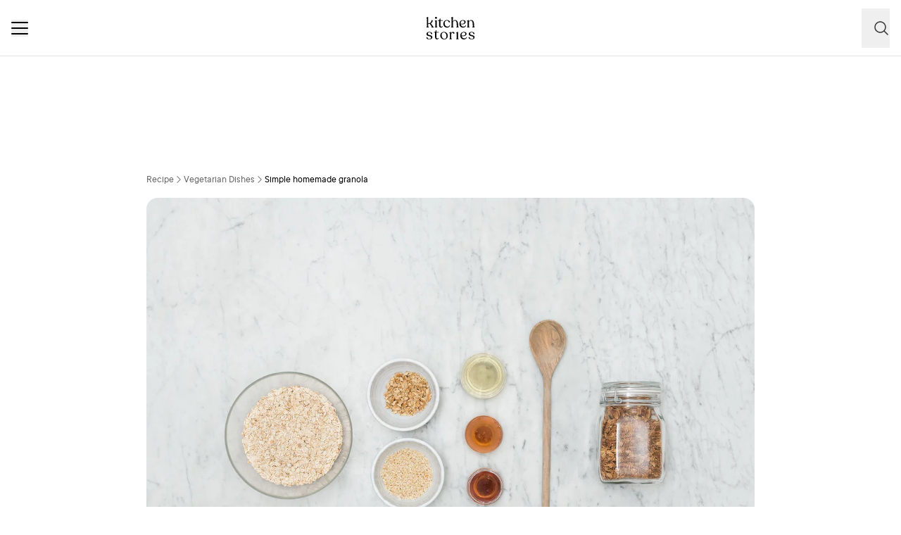

--- FILE ---
content_type: text/html; charset=utf-8
request_url: https://www.kitchenstories.com/en/recipes/simple-homemade-granola
body_size: 59572
content:
<!DOCTYPE html><html lang="en"><head><meta name="viewport" content="width=device-width"/><script type="application/ld+json">[{"@context":"https://schema.org","@type":"BreadcrumbList","itemListElement":[{"@type":"ListItem","position":1,"name":"Homepage","item":"https://www.kitchenstories.com/en"},{"@type":"ListItem","position":2,"name":"Recipe","item":"https://www.kitchenstories.com/en/recipes"},{"@type":"ListItem","position":3,"name":"Vegetarian Dishes","item":"https://www.kitchenstories.com/en/categories/vegetarian-dishes"},{"@type":"ListItem","position":4,"name":"Simple homemade granola","item":"https://www.kitchenstories.com/en/recipes/simple-homemade-granola"}]},{"@context":"https://schema.org","@type":"BreadcrumbList","itemListElement":[{"@type":"ListItem","position":1,"name":"Ingredients","item":"https://www.kitchenstories.com/en/ingredients"},{"@type":"ListItem","position":2,"name":"almond","item":"https://www.kitchenstories.com/en/ingredients/almond"}]},{"@context":"https://schema.org","@type":"BreadcrumbList","itemListElement":[{"@type":"ListItem","position":1,"name":"Ingredients","item":"https://www.kitchenstories.com/en/ingredients"},{"@type":"ListItem","position":2,"name":"rolled oat","item":"https://www.kitchenstories.com/en/ingredients/rolled-oat"}]},{"@context":"https://schema.org","@type":"BreadcrumbList","itemListElement":[{"@type":"ListItem","position":1,"name":"Ingredients","item":"https://www.kitchenstories.com/en/ingredients"},{"@type":"ListItem","position":2,"name":"honey","item":"https://www.kitchenstories.com/en/ingredients/honey"}]},{"@context":"https://schema.org","@type":"BreadcrumbList","itemListElement":[{"@type":"ListItem","position":1,"name":"Ingredients","item":"https://www.kitchenstories.com/en/ingredients"},{"@type":"ListItem","position":2,"name":"maple syrup","item":"https://www.kitchenstories.com/en/ingredients/maple-syrup"}]},{"@context":"https://schema.org","@type":"BreadcrumbList","itemListElement":[{"@type":"ListItem","position":1,"name":"Categories","item":"https://www.kitchenstories.com/en/categories"},{"@type":"ListItem","position":2,"name":"Easy Recipes","item":"https://www.kitchenstories.com/en/categories/easy-recipes"}]},{"@context":"https://schema.org","@type":"BreadcrumbList","itemListElement":[{"@type":"ListItem","position":1,"name":"Categories","item":"https://www.kitchenstories.com/en/categories"},{"@type":"ListItem","position":2,"name":"Breakfast","item":"https://www.kitchenstories.com/en/categories/breakfast"}]}]</script><meta charSet="utf-8"/><script type="application/ld+json">{"@context":"https://schema.org/","@type":"Recipe","name":"Simple homemade granola","image":["https://images.kitchenstories.io/recipeImages/H287-photo-final-4x3.jpg"],"author":{"@type":"Person","name":"Team"},"publisher":{"@type":"Organization","name":"Kitchen Stories"},"thumbnailUrl":"https://images.kitchenstories.io/recipeImages/H287-photo-final-4x3.jpg","datePublished":"2018-01-03T02:00:00+0000","description":"Preheat oven to 165°C/325°F. Chop almonds and walnuts. Add rolled oats, honey, maple syrup, vegetable oil, and chopped nuts to a bowl and stir to combine.","prepTime":"PT5M","cookTime":"PT30M","totalTime":"PT5M","keywords":"no refined sugar,vegetarian,sweet,nuts,prepare ahead,pescetarian,brunch,breakfast,lactose free,alcohol free,Miele,Bulthaup,grains,oven,Homemade","nutrition":{"@type":"NutritionInformation","servingSize":"1 Servings","calories":"183 cal","proteinContent":"4 g","fatContent":"12 g","carbohydrateContent":"14 g"},"recipeYield":10,"recipeIngredient":["0.5 cup almonds","0.5 cup walnuts","4 cups rolled oats","0.25 cup honey","0.25 cup maple syrup","3 tbsp vegetable oil"],"recipeCategory":"Vegetarian Dishes","recipeCuisine":"International","recipeInstructions":[{"@type":"HowToStep","text":"Preheat oven to 165°C/325°F. Chop almonds and walnuts. Add rolled oats, honey, maple syrup, vegetable oil, and chopped nuts to a bowl and stir to combine."},{"@type":"HowToStep","text":"Transfer mixture to a baking sheet in an even layer, lined with parchment paper if using. Bake at 165°C/325°F. for approx. 30 min. or until golden brown, stirring after 20 min., then checking every 5 min."},{"@type":"HowToStep","text":"Remove from oven, allow to cool, and transfer to an airtight container. Enjoy on top of your breakfast bowl or with yogurt!"}],"aggregateRating":{"@type":"AggregateRating","ratingValue":"5.0","ratingCount":10,"bestRating":5,"worstRating":1},"reviews":[{"@type":"Review","author":{"@type":"Person","name":"emily-lagershausen"},"reviewBody":"It's much better than bought granola 😍","datePublished":"2022-06-25T13:46:02+0000"},{"@type":"Review","author":{"@type":"Person","name":"tiffany-qiu"},"reviewBody":"Added cocoa powder and replaced coconut oil. good smell!","datePublished":"2021-08-26T11:36:16+0000"},{"@type":"Review","author":{"@type":"Person","name":"floracheng"},"reviewBody":"Yummy!","datePublished":"2021-06-10T17:49:44+0000"},{"@type":"Review","author":{"@type":"Person","name":"you-wu-v693"},"reviewBody":"I replaced my honey and syrup with homemade osmanthus sauce, and the toasted oatmeal served with milk banana cheese and oreo, great!","datePublished":"2020-01-10T00:56:53+0000"},{"@type":"Review","author":{"@type":"Person","name":"ido-prz"},"reviewBody":"It’s a classic! Something easy to make to have ready for breakfast 😋\nPs. I added a pinch of salt","datePublished":"2019-07-29T19:09:19+0000"}]}</script><title>Simple homemade granola | Recipe | Kitchen Stories</title><meta name="robots" content="index,follow"/><meta name="description" content="Discover more than 11,000 cooking recipes and baking recipes: inspiration for cooking with simple recipes, videos and articles with tips from professional chefs"/><link rel="alternate" hrefLang="en" href="https://www.kitchenstories.com/en/recipes/simple-homemade-granola"/><link rel="alternate" hrefLang="de" href="https://www.kitchenstories.com/de/rezepte/hausgemachtes-knuspermusli"/><link rel="alternate" hrefLang="x-default" href="https://www.kitchenstories.com/de/rezepte/hausgemachtes-knuspermusli"/><meta name="twitter:card" content="summary_large_image"/><meta name="twitter:site" content="@1KitchenStories"/><meta name="twitter:creator" content="@1KitchenStories"/><meta property="fb:app_id" content="371043829687601"/><meta property="og:title" content="Simple homemade granola | Recipe | Kitchen Stories"/><meta property="og:description" content="Discover more than 11,000 cooking recipes and baking recipes: inspiration for cooking with simple recipes, videos and articles with tips from professional chefs"/><meta property="og:url" content="https://www.kitchenstories.com/en/recipes/simple-homemade-granola"/><meta property="og:type" content="website"/><meta property="og:image" content="https://images.services.kitchenstories.io/rpBSFT4j7ZYNnwDcmuMLikcbWws=/1200x0/filters:quality(80)/images.kitchenstories.io/recipeImages/H287-photo-final-4x3.jpg"/><meta property="og:image:alt" content="Simple homemade granola | Recipe | Kitchen Stories"/><meta property="og:image:type" content="image/jpeg"/><meta property="og:image:width" content="1200"/><meta property="og:site_name" content="Kitchen Stories"/><link rel="canonical" href="https://www.kitchenstories.com/en/recipes/simple-homemade-granola"/><meta name="keywords" content="no refined sugar,vegetarian,sweet,nuts,prepare ahead,pescetarian,brunch,breakfast,lactose free,alcohol free,Miele,Bulthaup,grains,oven,Homemade"/><meta property="p:domain_verify" content="35da84559cb155fb028462f3cedb99b7"/><meta property="apple-itunes-app" content="app-id=771068291"/><meta property="apple-mobile-web-app-title" content="Kitchen Stories"/><meta property="application-name" content="Kitchen Stories"/><meta property="theme-color" content="#faf5f0"/><meta name="robots" content="max-image-preview:large"/><link rel="icon" href="/favicon/favicon.ico"/><link rel="apple-touch-icon" href="/favicon/apple-touch-icon.png" sizes="180x180"/><link rel="manifest" href="/favicon/manifest.webmanifest"/><script type="application/ld+json">{"@context":"https://schema.org","@type":"WebSite","url":"https://www.kitchenstories.com/en","potentialAction":[{"@type":"SearchAction","target":"https://www.kitchenstories.com/en/search?search={search_term_string}","query-input":"required name=search_term_string"}]}</script><link rel="preload" as="image" imageSrcSet="https://images.services.kitchenstories.io/RxvNUOMi9rSa9d_C0QymQ2ooB_c=/640x0/filters:quality(85)/images.kitchenstories.io/recipeImages/H287-photo-final-4x3.jpg 640w, https://images.services.kitchenstories.io/AqQmd3ogAvGuVEyxLA24eiqEpKc=/750x0/filters:quality(85)/images.kitchenstories.io/recipeImages/H287-photo-final-4x3.jpg 750w, https://images.services.kitchenstories.io/XRbWx_PBot-alM-_eCtXTzHSCcI=/828x0/filters:quality(85)/images.kitchenstories.io/recipeImages/H287-photo-final-4x3.jpg 828w, https://images.services.kitchenstories.io/rfByS5pzOFyOPsZMvkZ_pUl6OX0=/1080x0/filters:quality(85)/images.kitchenstories.io/recipeImages/H287-photo-final-4x3.jpg 1080w, https://images.services.kitchenstories.io/Cv9bdLUHhJfxM04lBbQ9D9hnJ98=/1200x0/filters:quality(85)/images.kitchenstories.io/recipeImages/H287-photo-final-4x3.jpg 1200w, https://images.services.kitchenstories.io/9l_FnOSpjwz8jtur5c1KM_ypGhg=/1920x0/filters:quality(85)/images.kitchenstories.io/recipeImages/H287-photo-final-4x3.jpg 1920w, https://images.services.kitchenstories.io/rfu4hNyPvAGpi0u-6UXayngfKRM=/2048x0/filters:quality(85)/images.kitchenstories.io/recipeImages/H287-photo-final-4x3.jpg 2048w, https://images.services.kitchenstories.io/7J1eRc6YNXzUuU3ceAAyt8RkbL0=/3840x0/filters:quality(85)/images.kitchenstories.io/recipeImages/H287-photo-final-4x3.jpg 3840w" imageSizes="(max-width: 768px) 100vw, 1200px" fetchpriority="high"/><meta name="next-head-count" content="36"/><link rel="preconnect" href="https://securepubads.g.doubleclick.net" crossorigin="anonymous"/><link rel="preconnect" href="https://kitchen.h5v.eu" crossorigin="anonymous"/><link rel="apple-touch-icon" sizes="180x180" href="/favicon/apple-touch-icon.png"/><link rel="icon" type="image/png" sizes="32x32" href="/favicon/favicon-32x32.png"/><link rel="icon" type="image/png" sizes="16x16" href="/favicon/favicon-16x16.png"/><link rel="shortcut icon" href="/favicon/favicon.ico"/><script id="tiktok_analytics" type="text/plain" class="cmplazyload" data-cmp-vendor="s3009">
              !function (w, d, t) {
                w.TiktokAnalyticsObject=t;var ttq=w[t]=w[t]||[];ttq.methods=["page","track","identify","instances","debug","on","off","once","ready","alias","group","enableCookie","disableCookie"],ttq.setAndDefer=function(t,e){t[e]=function(){t.push([e].concat(Array.prototype.slice.call(arguments,0)))}};for(var i=0;i<ttq.methods.length;i++)ttq.setAndDefer(ttq,ttq.methods[i]);ttq.instance=function(t){for(var e=ttq._i[t]||[],n=0;n<ttq.methods.length;n++
          )ttq.setAndDefer(e,ttq.methods[n]);return e},ttq.load=function(e,n){var i="https://analytics.tiktok.com/i18n/pixel/events.js";ttq._i=ttq._i||{},ttq._i[e]=[],ttq._i[e]._u=i,ttq._t=ttq._t||{},ttq._t[e]=+new Date,ttq._o=ttq._o||{},ttq._o[e]=n||{};n=document.createElement("script");n.type="text/javascript",n.async=!0,n.src=i+"?sdkid="+e+"&lib="+t;e=document.getElementsByTagName("script")[0];e.parentNode.insertBefore(n,e)};
              
                ttq.load('CL54P1BC77U2BTVQSSV0');
                ttq.page();
              }(window, document, 'ttq');
          </script><link rel="preload" href="https://www.kitchenstories.com/_next/static/media/ba0901629cc3051f-s.p.woff2" as="font" type="font/woff2" crossorigin="anonymous" data-next-font="size-adjust"/><link rel="preload" href="https://www.kitchenstories.com/_next/static/media/4aac67694c8a1131-s.p.woff2" as="font" type="font/woff2" crossorigin="anonymous" data-next-font="size-adjust"/><link rel="preload" href="https://www.kitchenstories.com/_next/static/media/2c7237d2340ce795-s.p.woff2" as="font" type="font/woff2" crossorigin="anonymous" data-next-font="size-adjust"/><link rel="preload" href="https://www.kitchenstories.com/_next/static/media/b1d7d54150d35006-s.p.woff2" as="font" type="font/woff2" crossorigin="anonymous" data-next-font="size-adjust"/><script id="highfivve_cmp_integration" data-nscript="beforeInteractive">
             if(!("gdprAppliesGlobally" in window)){window.gdprAppliesGlobally=true}if(!("cmp_id" in window)||window.cmp_id<1){window.cmp_id=0}if(!("cmp_cdid" in window)){window.cmp_cdid="fc35435bb1494"}if(!("cmp_params" in window)){window.cmp_params=""}if(!("cmp_host" in window)){window.cmp_host="b.delivery.consentmanager.net"}if(!("cmp_cdn" in window)){window.cmp_cdn="cdn.consentmanager.net"}if(!("cmp_proto" in window)){window.cmp_proto="https:"}if(!("cmp_codesrc" in window)){window.cmp_codesrc="1"}window.cmp_getsupportedLangs=function(){var b=["DE","EN","FR","IT","NO","DA","FI","ES","PT","RO","BG","ET","EL","GA","HR","LV","LT","MT","NL","PL","SV","SK","SL","CS","HU","RU","SR","ZH","TR","UK","AR","BS"];if("cmp_customlanguages" in window){for(var a=0;a<window.cmp_customlanguages.length;a++){b.push(window.cmp_customlanguages[a].l.toUpperCase())}}return b};window.cmp_getRTLLangs=function(){var a=["AR"];if("cmp_customlanguages" in window){for(var b=0;b<window.cmp_customlanguages.length;b++){if("r" in window.cmp_customlanguages[b]&&window.cmp_customlanguages[b].r){a.push(window.cmp_customlanguages[b].l)}}}return a};window.cmp_getlang=function(a){if(typeof(a)!="boolean"){a=true}if(a&&typeof(cmp_getlang.usedlang)=="string"&&cmp_getlang.usedlang!==""){return cmp_getlang.usedlang}return window.cmp_getlangs()[0]};window.cmp_getlangs=function(){var g=window.cmp_getsupportedLangs();var c=[];var f=location.hash;var e=location.search;var j="cmp_params" in window?window.cmp_params:"";var a="languages" in navigator?navigator.languages:[];if(f.indexOf("cmplang=")!=-1){c.push(f.substr(f.indexOf("cmplang=")+8,2).toUpperCase())}else{if(e.indexOf("cmplang=")!=-1){c.push(e.substr(e.indexOf("cmplang=")+8,2).toUpperCase())}else{if(j.indexOf("cmplang=")!=-1){c.push(j.substr(j.indexOf("cmplang=")+8,2).toUpperCase())}else{if("cmp_setlang" in window&&window.cmp_setlang!=""){c.push(window.cmp_setlang.toUpperCase())}else{if("cmp_langdetect" in window&&window.cmp_langdetect==1){c.push(window.cmp_getPageLang())}else{if(a.length>0){for(var d=0;d<a.length;d++){c.push(a[d])}}if("language" in navigator){c.push(navigator.language)}if("userLanguage" in navigator){c.push(navigator.userLanguage)}}}}}}var h=[];for(var d=0;d<c.length;d++){var b=c[d].toUpperCase();if(b.length<2){continue}if(g.indexOf(b)!=-1){h.push(b)}else{if(b.indexOf("-")!=-1){b=b.substr(0,2)}if(g.indexOf(b)!=-1){h.push(b)}}}if(h.length==0&&typeof(cmp_getlang.defaultlang)=="string"&&cmp_getlang.defaultlang!==""){return[cmp_getlang.defaultlang.toUpperCase()]}else{return h.length>0?h:["EN"]}};window.cmp_getPageLangs=function(){var a=window.cmp_getXMLLang();if(a!=""){a=[a.toUpperCase()]}else{a=[]}a=a.concat(window.cmp_getLangsFromURL());return a.length>0?a:["EN"]};window.cmp_getPageLang=function(){var a=window.cmp_getPageLangs();return a.length>0?a[0]:""};window.cmp_getLangsFromURL=function(){var c=window.cmp_getsupportedLangs();var b=location;var m="toUpperCase";var g=b.hostname[m]()+".";var a=b.pathname[m]()+"/";var f=[];for(var e=0;e<c.length;e++){var j=a.substring(0,c[e].length+1);if(g.substring(0,c[e].length+1)==c[e]+"."){f.push(c[e][m]())}else{if(c[e].length==5){var k=c[e].substring(3,5)+"-"+c[e].substring(0,2);if(g.substring(0,k.length+1)==k+"."){f.push(c[e][m]())}}else{if(j==c[e]+"/"||j=="/"+c[e]){f.push(c[e][m]())}else{if(j==c[e].replace("-","/")+"/"||j=="/"+c[e].replace("-","/")){f.push(c[e][m]())}else{if(c[e].length==5){var k=c[e].substring(3,5)+"-"+c[e].substring(0,2);var h=a.substring(0,k.length+1);if(h==k+"/"||h==k.replace("-","/")+"/"){f.push(c[e][m]())}}}}}}}return f};window.cmp_getXMLLang=function(){var c=document.getElementsByTagName("html");if(c.length>0){var c=c[0]}else{c=document.documentElement}if(c&&c.getAttribute){var a=c.getAttribute("xml:lang");if(typeof(a)!="string"||a==""){a=c.getAttribute("lang")}if(typeof(a)=="string"&&a!=""){var b=window.cmp_getsupportedLangs();return b.indexOf(a.toUpperCase())!=-1?a:""}else{return""}}};(function(){var B=document;var C=B.getElementsByTagName;var o=window;var t="";var h="";var k="";var D=function(e){var i="cmp_"+e;e="cmp"+e+"=";var d="";var l=e.length;var G=location;var H=G.hash;var w=G.search;var u=H.indexOf(e);var F=w.indexOf(e);if(u!=-1){d=H.substring(u+l,9999)}else{if(F!=-1){d=w.substring(F+l,9999)}else{return i in o&&typeof(o[i])!=="function"?o[i]:""}}var E=d.indexOf("&");if(E!=-1){d=d.substring(0,E)}return d};var j=D("lang");if(j!=""){t=j;k=t}else{if("cmp_getlang" in o){t=o.cmp_getlang().toLowerCase();h=o.cmp_getlangs().slice(0,3).join("_");k=o.cmp_getPageLangs().slice(0,3).join("_");if("cmp_customlanguages" in o){var m=o.cmp_customlanguages;for(var x=0;x<m.length;x++){var a=m[x].l.toLowerCase();if(a==t){t="en"}}}}}var q=("cmp_proto" in o)?o.cmp_proto:"https:";if(q!="http:"&&q!="https:"){q="https:"}var n=("cmp_ref" in o)?o.cmp_ref:location.href;if(n.length>300){n=n.substring(0,300)}var z=function(d){var I=B.createElement("script");I.setAttribute("data-cmp-ab","2");I.type="text/javascript";I.async=true;I.src=d;var H=["body","div","span","script","head"];var w="currentScript";var F="parentElement";var l="appendChild";var G="body";if(B[w]&&B[w][F]){B[w][F][l](I)}else{if(B[G]){B[G][l](I)}else{for(var u=0;u<H.length;u++){var E=C(H[u]);if(E.length>0){E[0][l](I);break}}}}};var b=D("design");var c=D("regulationkey");var y=D("gppkey");var s=D("att");var f=o.encodeURIComponent;var g=false;try{g=B.cookie.length>0}catch(A){g=false}var p=q+"//"+o.cmp_host+"/delivery/cmp.php?";p+=("cmp_id" in o&&o.cmp_id>0?"id="+o.cmp_id:"")+("cmp_cdid" in o?"&cdid="+o.cmp_cdid:"")+"&h="+f(n);p+=(b!=""?"&cmpdesign="+f(b):"")+(c!=""?"&cmpregulationkey="+f(c):"")+(y!=""?"&cmpgppkey="+f(y):"");p+=(s!=""?"&cmpatt="+f(s):"")+("cmp_params" in o?"&"+o.cmp_params:"")+(g?"&__cmpfcc=1":"");z(p+"&l="+f(t)+"&ls="+f(h)+"&lp="+f(k)+"&o="+(new Date()).getTime());var r="js";var v=D("debugunminimized")!=""?"":".min";if(D("debugcoverage")=="1"){r="instrumented";v=""}if(D("debugtest")=="1"){r="jstests";v=""}z(q+"//"+o.cmp_cdn+"/delivery/"+r+"/cmp_final"+v+".js")})();window.cmp_addFrame=function(b){if(!window.frames[b]){if(document.body){var a=document.createElement("iframe");a.style.cssText="display:none";if("cmp_cdn" in window&&"cmp_ultrablocking" in window&&window.cmp_ultrablocking>0){a.src="//"+window.cmp_cdn+"/delivery/empty.html"}a.name=b;a.setAttribute("title","Intentionally hidden, please ignore");a.setAttribute("role","none");a.setAttribute("tabindex","-1");document.body.appendChild(a)}else{window.setTimeout(window.cmp_addFrame,10,b)}}};window.cmp_rc=function(c,b){var l="";try{l=document.cookie}catch(h){l=""}var j="";var f=0;var g=false;while(l!=""&&f<100){f++;while(l.substr(0,1)==" "){l=l.substr(1,l.length)}var k=l.substring(0,l.indexOf("="));if(l.indexOf(";")!=-1){var m=l.substring(l.indexOf("=")+1,l.indexOf(";"))}else{var m=l.substr(l.indexOf("=")+1,l.length)}if(c==k){j=m;g=true}var d=l.indexOf(";")+1;if(d==0){d=l.length}l=l.substring(d,l.length)}if(!g&&typeof(b)=="string"){j=b}return(j)};window.cmp_stub=function(){var a=arguments;__cmp.a=__cmp.a||[];if(!a.length){return __cmp.a}else{if(a[0]==="ping"){if(a[1]===2){a[2]({gdprApplies:gdprAppliesGlobally,cmpLoaded:false,cmpStatus:"stub",displayStatus:"hidden",apiVersion:"2.2",cmpId:31},true)}else{a[2](false,true)}}else{if(a[0]==="getUSPData"){a[2]({version:1,uspString:window.cmp_rc("__cmpccpausps","1---")},true)}else{if(a[0]==="getTCData"){__cmp.a.push([].slice.apply(a))}else{if(a[0]==="addEventListener"||a[0]==="removeEventListener"){__cmp.a.push([].slice.apply(a))}else{if(a.length==4&&a[3]===false){a[2]({},false)}else{__cmp.a.push([].slice.apply(a))}}}}}}};window.cmp_gpp_ping=function(){return{gppVersion:"1.1",cmpStatus:"stub",cmpDisplayStatus:"hidden",signalStatus:"not ready",supportedAPIs:["5:tcfcav1","7:usnat","8:usca","9:usva","10:usco","11:usut","12:usct"],cmpId:31,sectionList:[],applicableSections:[0],gppString:"",parsedSections:{}}};window.cmp_gppstub=function(){var c=arguments;__gpp.q=__gpp.q||[];if(!c.length){return __gpp.q}var h=c[0];var g=c.length>1?c[1]:null;var f=c.length>2?c[2]:null;var a=null;var j=false;if(h==="ping"){a=window.cmp_gpp_ping();j=true}else{if(h==="addEventListener"){__gpp.e=__gpp.e||[];if(!("lastId" in __gpp)){__gpp.lastId=0}__gpp.lastId++;var d=__gpp.lastId;__gpp.e.push({id:d,callback:g});a={eventName:"listenerRegistered",listenerId:d,data:true,pingData:window.cmp_gpp_ping()};j=true}else{if(h==="removeEventListener"){__gpp.e=__gpp.e||[];a=false;for(var e=0;e<__gpp.e.length;e++){if(__gpp.e[e].id==f){__gpp.e[e].splice(e,1);a=true;break}}j=true}else{__gpp.q.push([].slice.apply(c))}}}if(a!==null&&typeof(g)==="function"){g(a,j)}};window.cmp_msghandler=function(d){var a=typeof d.data==="string";try{var c=a?JSON.parse(d.data):d.data}catch(f){var c=null}if(typeof(c)==="object"&&c!==null&&"__cmpCall" in c){var b=c.__cmpCall;window.__cmp(b.command,b.parameter,function(h,g){var e={__cmpReturn:{returnValue:h,success:g,callId:b.callId}};d.source.postMessage(a?JSON.stringify(e):e,"*")})}if(typeof(c)==="object"&&c!==null&&"__uspapiCall" in c){var b=c.__uspapiCall;window.__uspapi(b.command,b.version,function(h,g){var e={__uspapiReturn:{returnValue:h,success:g,callId:b.callId}};d.source.postMessage(a?JSON.stringify(e):e,"*")})}if(typeof(c)==="object"&&c!==null&&"__tcfapiCall" in c){var b=c.__tcfapiCall;window.__tcfapi(b.command,b.version,function(h,g){var e={__tcfapiReturn:{returnValue:h,success:g,callId:b.callId}};d.source.postMessage(a?JSON.stringify(e):e,"*")},b.parameter)}if(typeof(c)==="object"&&c!==null&&"__gppCall" in c){var b=c.__gppCall;window.__gpp(b.command,function(h,g){var e={__gppReturn:{returnValue:h,success:g,callId:b.callId}};d.source.postMessage(a?JSON.stringify(e):e,"*")},"parameter" in b?b.parameter:null,"version" in b?b.version:1)}};window.cmp_setStub=function(a){if(!(a in window)||(typeof(window[a])!=="function"&&typeof(window[a])!=="object"&&(typeof(window[a])==="undefined"||window[a]!==null))){window[a]=window.cmp_stub;window[a].msgHandler=window.cmp_msghandler;window.addEventListener("message",window.cmp_msghandler,false)}};window.cmp_setGppStub=function(a){if(!(a in window)||(typeof(window[a])!=="function"&&typeof(window[a])!=="object"&&(typeof(window[a])==="undefined"||window[a]!==null))){window[a]=window.cmp_gppstub;window[a].msgHandler=window.cmp_msghandler;window.addEventListener("message",window.cmp_msghandler,false)}};if(!("cmp_noiframepixel" in window)){window.cmp_addFrame("__cmpLocator")}if((!("cmp_disableusp" in window)||!window.cmp_disableusp)&&!("cmp_noiframepixel" in window)){window.cmp_addFrame("__uspapiLocator")}if((!("cmp_disabletcf" in window)||!window.cmp_disabletcf)&&!("cmp_noiframepixel" in window)){window.cmp_addFrame("__tcfapiLocator")}if((!("cmp_disablegpp" in window)||!window.cmp_disablegpp)&&!("cmp_noiframepixel" in window)){window.cmp_addFrame("__gppLocator")}window.cmp_setStub("__cmp");if(!("cmp_disabletcf" in window)||!window.cmp_disabletcf){window.cmp_setStub("__tcfapi")}if(!("cmp_disableusp" in window)||!window.cmp_disableusp){window.cmp_setStub("__uspapi")}if(!("cmp_disablegpp" in window)||!window.cmp_disablegpp){window.cmp_setGppStub("__gpp")};
              window.cmp_addFrame("__cmapiLocator");
              window.cmp_addFrame("__tcfapiLocator");//remove this line to remove IAB TCF v2 support
              window.cmp_setStub("__cmapi");
              window.cmp_setStub("__tcfapi");//remove this line to remove IAB TCF v2 support
            </script><link rel="preload" href="https://www.kitchenstories.com/_next/static/css/11fda6b622ece748.css" as="style"/><link rel="stylesheet" href="https://www.kitchenstories.com/_next/static/css/11fda6b622ece748.css" data-n-g=""/><link rel="preload" href="https://www.kitchenstories.com/_next/static/css/999014ecbde9ab0c.css" as="style"/><link rel="stylesheet" href="https://www.kitchenstories.com/_next/static/css/999014ecbde9ab0c.css" data-n-p=""/><link rel="preload" href="https://www.kitchenstories.com/_next/static/css/71da5697a104eb86.css" as="style"/><link rel="stylesheet" href="https://www.kitchenstories.com/_next/static/css/71da5697a104eb86.css"/><noscript data-n-css=""></noscript><script defer="" nomodule="" src="https://www.kitchenstories.com/_next/static/chunks/polyfills-78c92fac7aa8fdd8.js"></script><script defer="" src="https://www.kitchenstories.com/_next/static/chunks/8686.ea0a6ff645143e80.js"></script><script defer="" src="https://www.kitchenstories.com/_next/static/chunks/2493.37da0e1895004238.js"></script><script defer="" src="https://www.kitchenstories.com/_next/static/chunks/5e405f82-88cb2f18e26ce18e.js"></script><script defer="" src="https://www.kitchenstories.com/_next/static/chunks/9842-077fb83c46f02355.js"></script><script defer="" src="https://www.kitchenstories.com/_next/static/chunks/9127-3eb35cda38cb5b5a.js"></script><script defer="" src="https://www.kitchenstories.com/_next/static/chunks/9016-76daa9e78fb0b9a6.js"></script><script defer="" src="https://www.kitchenstories.com/_next/static/chunks/1326.c343716021a81742.js"></script><script defer="" src="https://www.kitchenstories.com/_next/static/chunks/2643.394074fcd2fd8eb2.js"></script><script defer="" src="https://www.kitchenstories.com/_next/static/chunks/2495-89f2cc5fa592a1b5.js"></script><script defer="" src="https://www.kitchenstories.com/_next/static/chunks/6492.6be6a55e85d1e638.js"></script><script defer="" src="https://www.kitchenstories.com/_next/static/chunks/4277.6df014e393f5d4e1.js"></script><script defer="" src="https://www.kitchenstories.com/_next/static/chunks/4326.a76995db904081e3.js"></script><script defer="" src="https://www.kitchenstories.com/_next/static/chunks/1760-44548ba8757cf33e.js"></script><script defer="" src="https://www.kitchenstories.com/_next/static/chunks/6237.617ecf0902221529.js"></script><script defer="" src="https://www.kitchenstories.com/_next/static/chunks/7877.9a5142628c156e03.js"></script><script src="https://www.kitchenstories.com/_next/static/chunks/webpack-e6ab7a394d99aa65.js" defer=""></script><script src="https://www.kitchenstories.com/_next/static/chunks/framework-81b65f6671db45e6.js" defer=""></script><script src="https://www.kitchenstories.com/_next/static/chunks/main-d4657bf98212f872.js" defer=""></script><script src="https://www.kitchenstories.com/_next/static/chunks/pages/_app-78c686d4d6471281.js" defer=""></script><script src="https://www.kitchenstories.com/_next/static/chunks/2876-94f15138def602d4.js" defer=""></script><script src="https://www.kitchenstories.com/_next/static/chunks/7204-7db5910331dddf95.js" defer=""></script><script src="https://www.kitchenstories.com/_next/static/chunks/5813-e57283d1dc6ae501.js" defer=""></script><script src="https://www.kitchenstories.com/_next/static/chunks/7854-896f331c995af40e.js" defer=""></script><script src="https://www.kitchenstories.com/_next/static/chunks/9390-001fef2808b09cde.js" defer=""></script><script src="https://www.kitchenstories.com/_next/static/chunks/6897-a51688a26743b143.js" defer=""></script><script src="https://www.kitchenstories.com/_next/static/chunks/705-4c69a846c296d583.js" defer=""></script><script src="https://www.kitchenstories.com/_next/static/chunks/8847-bbb3df600f571e16.js" defer=""></script><script src="https://www.kitchenstories.com/_next/static/chunks/2343-87e75c21dc1807d7.js" defer=""></script><script src="https://www.kitchenstories.com/_next/static/chunks/9885-e7ceb76b68b3b7c4.js" defer=""></script><script src="https://www.kitchenstories.com/_next/static/chunks/pages/recipes/%5Bslug%5D-f7b8c779a64227f9.js" defer=""></script><script src="https://www.kitchenstories.com/_next/static/hzTicjHJ6vrwXxjMFIauv/_buildManifest.js" defer=""></script><script src="https://www.kitchenstories.com/_next/static/hzTicjHJ6vrwXxjMFIauv/_ssgManifest.js" defer=""></script><style id="__jsx-1346613585">:root{--font-aime:'__aime_138127', '__aime_Fallback_138127';--font-ttcommons:'__ttcommons_f9ee27', '__ttcommons_Fallback_f9ee27'}</style></head><body><div id="__next"><header class="fixed top-0 z-[499] flex h-[64px] w-full flex-col border-b-1 border-neutral-200 bg-neutral-50 md:h-[80px] print:hidden"><nav class="mx-4 flex h-full items-center justify-between xl:hidden print:hidden"><button aria-label="Menu" type="button" class="menu-animation relative m-0 size-6 cursor-pointer border-none bg-none align-middle hover:opacity-50"><span class="menu-animation__top-line z-[1] block h-0.5 w-full rounded-[1px] bg-neutral-900"></span><span class="menu-animation__middle-line z-[1] mb-1.5 block h-0.5 w-full rounded-[1px] bg-neutral-900"></span><span class="menu-animation__bottom-line z-[1] block h-0.5 w-full rounded-[1px] bg-neutral-900"></span></button><a class="absolute left-[50%] mx-auto translate-x-[-50%] md:mx-0 md:block print:absolute print:top-0 m-0 flex flex-shrink-0 cursor-pointer items-center border-none bg-none pl-0" title="Kitchen Stories" href="/en"><svg xmlns="http://www.w3.org/2000/svg" width="69" height="32" fill="none"><path fill="#000" d="M12.245 14.73v-.086c0-.406.77-.406.77-1.158v-6.39c0-.836-.77-1.008-.77-1.328v-.042c0-.15.13-.215.32-.32l1.65-.816c.451-.215.664 0 .664.301v8.598c0 .751.857.751.857 1.157v.086c0 .172-.193.28-.45.28h-2.637c-.253-.003-.404-.11-.404-.282m.215-13.379C12.46.558 13.018 0 13.897 0c.837 0 1.393.558 1.393 1.351s-.558 1.33-1.393 1.33c-.879 0-1.437-.537-1.437-1.33M24.313 9.8c0-3.217 2.358-5.276 5.276-5.296 2.338-.022 4.181 1.46 4.181 2.659 0 .428-.257.771-.857.751-1.243-.043-1.221-2.702-3.667-2.722-1.78 0-3.045 1.65-3.045 3.773 0 3.001 1.694 4.91 4.073 4.91 1.501 0 2.488-.942 2.98-2.014.171-.321.707-.258.622.171-.301 1.564-1.716 3.195-4.204 3.195-2.979-.002-5.359-2.318-5.359-5.427m32.229 2.357c-.28 1.285-1.609 3.067-4.245 3.067-2.98 0-5.146-2.186-5.146-5.446 0-3.11 2.144-5.254 5.124-5.276 2.144-.022 3.775 1.009 3.775 2.852 0 1.479-1.352 2.68-3.367 3.087-1.373.257-2.572.193-3.623.108.473 2.015 1.844 3.302 3.731 3.302 1.63 0 2.659-.837 3.11-1.865.19-.301.685-.235.64.171Zm-7.655-3.15c0 .256.022.513.044.77.964.064 2.252.108 3.388-.13 1.2-.256 1.929-.922 1.909-2.293-.022-1.244-.943-2.122-2.272-2.122-1.848 0-3.07 1.694-3.07 3.774Zm20.006 5.659v.086c0 .171-.172.28-.45.28H65.89c-.279 0-.45-.108-.45-.28v-.086c0-.406.815-.406.771-1.18l-.215-4.288c-.108-2.617-1.158-3.86-2.637-3.86-1.586 0-2.68 1.265-2.68 2.959v5.211c0 .752.857.752.857 1.158v.086c0 .171-.172.28-.45.28h-2.681c-.258 0-.429-.108-.429-.28v-.086c0-.406.837-.406.837-1.158V7.011c0-.922-.9-.878-.9-1.265v-.064c0-.15.129-.235.342-.32l1.608-.772c.407-.215.6 0 .6.32v1.565c.622-1.2 1.866-1.973 3.345-1.973 2.1 0 3.86 1.415 4.073 4.74l.235 4.225c.046.793.776.793.776 1.2Zm-59.008-.901L6.626 9.178C8.577 8.02 9.2 6.196 9.2 5.383c0-.494-.279-.859-.879-.859-1.735 0-.15 4.59-5.469 4.74V.42c0-.301-.235-.514-.621-.321L.428.936c-.213.084-.32.17-.32.34V1.3c0 .386.836.558.836 1.373v10.773c0 .751-.793.751-.793 1.2v.085c0 .171.172.28.45.28h2.66c.278 0 .45-.109.45-.28v-.086c0-.45-.857-.45-.857-1.2v-3.28a8.7 8.7 0 0 0 2.252-.342l2.744 3.946c.301.472-.406.45-.406.879v.063c0 .172.107.301.32.301h2.767c.215 0 .32-.107.32-.279v-.063c-.002-.453-.665-.475-.966-.904Zm35.462-.301-.235-4.31C44.919 5.916 43.161 4.5 41.06 4.5c-1.373 0-2.53.666-3.194 1.694l.028-3.487h-.004L37.91.38c0-.32-.235-.472-.622-.279L35.53.872c-.193.086-.301.194-.301.365v.064c0 .342.815.386.815 1.221v.317h-.002v10.663c0 .751-.793.73-.793 1.158v.063c0 .172.15.28.406.28h2.68c.258 0 .451-.108.451-.28v-.063c0-.429-.857-.407-.857-1.158V8.299c0-1.694 1.095-2.96 2.68-2.96 1.48 0 2.532 1.244 2.638 3.775l.215 4.374c.044.752-.771.772-.771 1.18v.086c0 .171.171.257.428.257h2.573c.257 0 .428-.085.428-.257v-.086c0-.408-.707-.43-.773-1.204m-22.19-7.89c.171 0 .32-.13.32-.32v-.216a.33.33 0 0 0-.32-.32h-2.958l-.022-2.037c0-.28-.085-.429-.342-.429h-.216c-.193 0-.343.15-.364.429-.108 1.221-.6 2.036-1.63 2.036h-.772c-.215 0-.32.13-.32.321v.216c0 .193.129.32.32.32h1.415v6.412c0 2.09 1.02 3.14 2.549 3.23l.099.004q.06.004.118.005.026-.002.05-.003.045 0 .089-.004c.283-.013.51-.06.679-.13a2.6 2.6 0 0 0 1.604-1.547c.136-.36-.339-.562-.572-.307-.272.53-.8.835-1.459.758-.725-.082-1.226-.87-1.226-1.986V5.574zM.107 29.521c0-.512.34-.79.833-.79 1.323 0 .64 2.605 3.502 2.605 1.367 0 2.435-.661 2.435-1.878 0-3.14-6.535-1.024-6.535-5.232 0-1.643 1.666-2.924 4.015-2.924 2.647 0 4.163 1.366 4.163 2.52 0 .426-.343.747-.769.747-1.217 0-.683-2.606-3.309-2.606-1.239 0-2.2.79-2.2 1.857 0 3.073 6.513.982 6.513 5.253 0 1.602-1.665 2.883-4.313 2.883-2.84 0-4.335-1.43-4.335-2.435m19.9-3.031c0-2.97 2.263-5.188 5.188-5.188 3.203 0 5.422 2.434 5.422 5.422 0 2.947-2.028 5.254-5.038 5.254-3.394-.002-5.572-2.586-5.572-5.489Zm8.732.874c0-2.988-1.58-5.36-3.757-5.36-1.815 0-3.074 1.495-3.074 3.888 0 2.733 1.58 5.38 3.928 5.38 1.666 0 2.903-1.515 2.903-3.908m11.35-4.419c0 .556-.258 1.004-.855 1.004-1.11 0-.576-1.494-1.9-1.494-1.176 0-1.816 1.345-1.816 2.947v4.869c0 .747.897.769.897 1.153v.086c0 .171-.15.257-.426.257H33.34c-.277 0-.426-.086-.426-.257v-.086c0-.384.79-.406.79-1.153v-6.49c0-.811-.854-.833-.854-1.24v-.042c0-.15.127-.277.32-.384l1.624-.725c.407-.192.556-.022.556.299v1.707c.47-1.367 1.453-2.092 2.775-2.092 1.28-.004 1.963.745 1.963 1.641Zm2.515 8.541V31.4c0-.406.769-.406.769-1.153v-6.363c0-.833-.769-1.005-.769-1.325v-.042c0-.15.127-.213.32-.32l1.644-.812c.449-.213.662 0 .662.3v8.562c0 .747.854.747.854 1.153v.086c0 .171-.19.277-.448.277H43.01c-.257 0-.406-.106-.406-.277m17.581-1.965c0-.512.34-.79.833-.79 1.323 0 .64 2.605 3.502 2.605 1.367 0 2.435-.661 2.435-1.878 0-3.14-6.535-1.024-6.535-5.232 0-1.643 1.666-2.924 4.015-2.924 2.647 0 4.163 1.366 4.163 2.52 0 .426-.343.747-.769.747-1.217 0-.683-2.606-3.309-2.606-1.239 0-2.2.791-2.2 1.857 0 3.074 6.513.982 6.513 5.253 0 1.602-1.665 2.883-4.313 2.883-2.838 0-4.335-1.43-4.335-2.434Zm-42.718-7.175c.171 0 .32-.128.32-.321v-.213a.33.33 0 0 0-.32-.321H14.51l-.021-2.035c0-.279-.086-.428-.343-.428h-.213c-.194 0-.343.15-.365.428-.108 1.22-.6 2.035-1.626 2.035h-.771c-.213 0-.321.127-.321.32v.214c0 .193.127.32.32.32h1.414v6.401c0 2.085 1.017 3.133 2.544 3.223q.05.002.097.005.06.003.118.004l.05-.002q.045 0 .089-.005a2 2 0 0 0 .676-.13 2.59 2.59 0 0 0 1.6-1.544c.136-.36-.338-.562-.571-.305-.273.527-.798.835-1.457.758-.725-.081-1.224-.868-1.224-1.982v-6.422zm40.343 6.587C57.531 30.218 56.203 32 53.566 32c-2.979 0-5.145-2.186-5.145-5.447 0-3.109 2.144-5.253 5.123-5.275 2.145-.022 3.775 1.008 3.775 2.852 0 1.478-1.35 2.68-3.366 3.087-1.373.257-2.573.193-3.623.107.472 2.015 1.843 3.303 3.73 3.303 1.631 0 2.66-.837 3.11-1.866.191-.3.683-.235.642.172Zm-7.654-3.151c0 .257.021.514.043.771.965.064 2.253.108 3.389-.13 1.2-.256 1.929-.922 1.909-2.293-.022-1.244-.943-2.123-2.272-2.123-1.848 0-3.07 1.694-3.07 3.775Z"></path></svg></a><div class="flex items-center"><button class="py-4 pl-4"><svg xmlns="http://www.w3.org/2000/svg" viewBox="0 0 24 24" fill="currentColor" aria-hidden="true" data-slot="icon" class="size-6 text-neutral-700 xl:hidden"><path fill-rule="evenodd" d="M10.5 3.75a6.75 6.75 0 1 0 0 13.5 6.75 6.75 0 0 0 0-13.5ZM2.25 10.5a8.25 8.25 0 1 1 14.59 5.28l4.69 4.69a.75.75 0 1 1-1.06 1.06l-4.69-4.69A8.25 8.25 0 0 1 2.25 10.5Z" clip-rule="evenodd"></path></svg><div class="group hidden h-[42px] items-center gap-2 rounded-lg border border-neutral-200 px-2 py-3 text-neutral-700 hover:bg-neutral-100 xl:flex"><svg xmlns="http://www.w3.org/2000/svg" viewBox="0 0 24 24" fill="currentColor" aria-hidden="true" data-slot="icon" class="size-4 text-neutral-700"><path fill-rule="evenodd" d="M10.5 3.75a6.75 6.75 0 1 0 0 13.5 6.75 6.75 0 0 0 0-13.5ZM2.25 10.5a8.25 8.25 0 1 1 14.59 5.28l4.69 4.69a.75.75 0 1 1-1.06 1.06l-4.69-4.69A8.25 8.25 0 0 1 2.25 10.5Z" clip-rule="evenodd"></path></svg><span>Search for recipes</span></div></button></div></nav><nav aria-label="Main" data-orientation="horizontal" dir="ltr" class="mx-8 hidden h-full items-center xl:flex"><a class="md:mx-0 md:block print:absolute print:top-0 m-0 flex flex-shrink-0 cursor-pointer items-center border-none bg-none pl-0" title="Kitchen Stories" href="/en"><svg xmlns="http://www.w3.org/2000/svg" width="69" height="32" fill="none"><path fill="#000" d="M12.245 14.73v-.086c0-.406.77-.406.77-1.158v-6.39c0-.836-.77-1.008-.77-1.328v-.042c0-.15.13-.215.32-.32l1.65-.816c.451-.215.664 0 .664.301v8.598c0 .751.857.751.857 1.157v.086c0 .172-.193.28-.45.28h-2.637c-.253-.003-.404-.11-.404-.282m.215-13.379C12.46.558 13.018 0 13.897 0c.837 0 1.393.558 1.393 1.351s-.558 1.33-1.393 1.33c-.879 0-1.437-.537-1.437-1.33M24.313 9.8c0-3.217 2.358-5.276 5.276-5.296 2.338-.022 4.181 1.46 4.181 2.659 0 .428-.257.771-.857.751-1.243-.043-1.221-2.702-3.667-2.722-1.78 0-3.045 1.65-3.045 3.773 0 3.001 1.694 4.91 4.073 4.91 1.501 0 2.488-.942 2.98-2.014.171-.321.707-.258.622.171-.301 1.564-1.716 3.195-4.204 3.195-2.979-.002-5.359-2.318-5.359-5.427m32.229 2.357c-.28 1.285-1.609 3.067-4.245 3.067-2.98 0-5.146-2.186-5.146-5.446 0-3.11 2.144-5.254 5.124-5.276 2.144-.022 3.775 1.009 3.775 2.852 0 1.479-1.352 2.68-3.367 3.087-1.373.257-2.572.193-3.623.108.473 2.015 1.844 3.302 3.731 3.302 1.63 0 2.659-.837 3.11-1.865.19-.301.685-.235.64.171Zm-7.655-3.15c0 .256.022.513.044.77.964.064 2.252.108 3.388-.13 1.2-.256 1.929-.922 1.909-2.293-.022-1.244-.943-2.122-2.272-2.122-1.848 0-3.07 1.694-3.07 3.774Zm20.006 5.659v.086c0 .171-.172.28-.45.28H65.89c-.279 0-.45-.108-.45-.28v-.086c0-.406.815-.406.771-1.18l-.215-4.288c-.108-2.617-1.158-3.86-2.637-3.86-1.586 0-2.68 1.265-2.68 2.959v5.211c0 .752.857.752.857 1.158v.086c0 .171-.172.28-.45.28h-2.681c-.258 0-.429-.108-.429-.28v-.086c0-.406.837-.406.837-1.158V7.011c0-.922-.9-.878-.9-1.265v-.064c0-.15.129-.235.342-.32l1.608-.772c.407-.215.6 0 .6.32v1.565c.622-1.2 1.866-1.973 3.345-1.973 2.1 0 3.86 1.415 4.073 4.74l.235 4.225c.046.793.776.793.776 1.2Zm-59.008-.901L6.626 9.178C8.577 8.02 9.2 6.196 9.2 5.383c0-.494-.279-.859-.879-.859-1.735 0-.15 4.59-5.469 4.74V.42c0-.301-.235-.514-.621-.321L.428.936c-.213.084-.32.17-.32.34V1.3c0 .386.836.558.836 1.373v10.773c0 .751-.793.751-.793 1.2v.085c0 .171.172.28.45.28h2.66c.278 0 .45-.109.45-.28v-.086c0-.45-.857-.45-.857-1.2v-3.28a8.7 8.7 0 0 0 2.252-.342l2.744 3.946c.301.472-.406.45-.406.879v.063c0 .172.107.301.32.301h2.767c.215 0 .32-.107.32-.279v-.063c-.002-.453-.665-.475-.966-.904Zm35.462-.301-.235-4.31C44.919 5.916 43.161 4.5 41.06 4.5c-1.373 0-2.53.666-3.194 1.694l.028-3.487h-.004L37.91.38c0-.32-.235-.472-.622-.279L35.53.872c-.193.086-.301.194-.301.365v.064c0 .342.815.386.815 1.221v.317h-.002v10.663c0 .751-.793.73-.793 1.158v.063c0 .172.15.28.406.28h2.68c.258 0 .451-.108.451-.28v-.063c0-.429-.857-.407-.857-1.158V8.299c0-1.694 1.095-2.96 2.68-2.96 1.48 0 2.532 1.244 2.638 3.775l.215 4.374c.044.752-.771.772-.771 1.18v.086c0 .171.171.257.428.257h2.573c.257 0 .428-.085.428-.257v-.086c0-.408-.707-.43-.773-1.204m-22.19-7.89c.171 0 .32-.13.32-.32v-.216a.33.33 0 0 0-.32-.32h-2.958l-.022-2.037c0-.28-.085-.429-.342-.429h-.216c-.193 0-.343.15-.364.429-.108 1.221-.6 2.036-1.63 2.036h-.772c-.215 0-.32.13-.32.321v.216c0 .193.129.32.32.32h1.415v6.412c0 2.09 1.02 3.14 2.549 3.23l.099.004q.06.004.118.005.026-.002.05-.003.045 0 .089-.004c.283-.013.51-.06.679-.13a2.6 2.6 0 0 0 1.604-1.547c.136-.36-.339-.562-.572-.307-.272.53-.8.835-1.459.758-.725-.082-1.226-.87-1.226-1.986V5.574zM.107 29.521c0-.512.34-.79.833-.79 1.323 0 .64 2.605 3.502 2.605 1.367 0 2.435-.661 2.435-1.878 0-3.14-6.535-1.024-6.535-5.232 0-1.643 1.666-2.924 4.015-2.924 2.647 0 4.163 1.366 4.163 2.52 0 .426-.343.747-.769.747-1.217 0-.683-2.606-3.309-2.606-1.239 0-2.2.79-2.2 1.857 0 3.073 6.513.982 6.513 5.253 0 1.602-1.665 2.883-4.313 2.883-2.84 0-4.335-1.43-4.335-2.435m19.9-3.031c0-2.97 2.263-5.188 5.188-5.188 3.203 0 5.422 2.434 5.422 5.422 0 2.947-2.028 5.254-5.038 5.254-3.394-.002-5.572-2.586-5.572-5.489Zm8.732.874c0-2.988-1.58-5.36-3.757-5.36-1.815 0-3.074 1.495-3.074 3.888 0 2.733 1.58 5.38 3.928 5.38 1.666 0 2.903-1.515 2.903-3.908m11.35-4.419c0 .556-.258 1.004-.855 1.004-1.11 0-.576-1.494-1.9-1.494-1.176 0-1.816 1.345-1.816 2.947v4.869c0 .747.897.769.897 1.153v.086c0 .171-.15.257-.426.257H33.34c-.277 0-.426-.086-.426-.257v-.086c0-.384.79-.406.79-1.153v-6.49c0-.811-.854-.833-.854-1.24v-.042c0-.15.127-.277.32-.384l1.624-.725c.407-.192.556-.022.556.299v1.707c.47-1.367 1.453-2.092 2.775-2.092 1.28-.004 1.963.745 1.963 1.641Zm2.515 8.541V31.4c0-.406.769-.406.769-1.153v-6.363c0-.833-.769-1.005-.769-1.325v-.042c0-.15.127-.213.32-.32l1.644-.812c.449-.213.662 0 .662.3v8.562c0 .747.854.747.854 1.153v.086c0 .171-.19.277-.448.277H43.01c-.257 0-.406-.106-.406-.277m17.581-1.965c0-.512.34-.79.833-.79 1.323 0 .64 2.605 3.502 2.605 1.367 0 2.435-.661 2.435-1.878 0-3.14-6.535-1.024-6.535-5.232 0-1.643 1.666-2.924 4.015-2.924 2.647 0 4.163 1.366 4.163 2.52 0 .426-.343.747-.769.747-1.217 0-.683-2.606-3.309-2.606-1.239 0-2.2.791-2.2 1.857 0 3.074 6.513.982 6.513 5.253 0 1.602-1.665 2.883-4.313 2.883-2.838 0-4.335-1.43-4.335-2.434Zm-42.718-7.175c.171 0 .32-.128.32-.321v-.213a.33.33 0 0 0-.32-.321H14.51l-.021-2.035c0-.279-.086-.428-.343-.428h-.213c-.194 0-.343.15-.365.428-.108 1.22-.6 2.035-1.626 2.035h-.771c-.213 0-.321.127-.321.32v.214c0 .193.127.32.32.32h1.414v6.401c0 2.085 1.017 3.133 2.544 3.223q.05.002.097.005.06.003.118.004l.05-.002q.045 0 .089-.005a2 2 0 0 0 .676-.13 2.59 2.59 0 0 0 1.6-1.544c.136-.36-.338-.562-.571-.305-.273.527-.798.835-1.457.758-.725-.081-1.224-.868-1.224-1.982v-6.422zm40.343 6.587C57.531 30.218 56.203 32 53.566 32c-2.979 0-5.145-2.186-5.145-5.447 0-3.109 2.144-5.253 5.123-5.275 2.145-.022 3.775 1.008 3.775 2.852 0 1.478-1.35 2.68-3.366 3.087-1.373.257-2.573.193-3.623.107.472 2.015 1.843 3.303 3.73 3.303 1.631 0 2.66-.837 3.11-1.866.191-.3.683-.235.642.172Zm-7.654-3.151c0 .257.021.514.043.771.965.064 2.253.108 3.389-.13 1.2-.256 1.929-.922 1.909-2.293-.022-1.244-.943-2.123-2.272-2.123-1.848 0-3.07 1.694-3.07 3.775Z"></path></svg></a><div style="position:relative"><ul data-orientation="horizontal" class="ml-11 flex space-x-8" dir="ltr"><li><button id="radix-:R16icm:-trigger-radix-:R1b6icm:" data-state="closed" aria-expanded="false" aria-controls="radix-:R16icm:-content-radix-:R1b6icm:" data-radix-collection-item=""><div class="my-0 ml-0 flex h-full cursor-pointer items-center p-0 no-underline"><a href="/en/recipes" class="relative font-medium text-neutral-900 hover:text-neutral-900 hover:no-underline focus:outline-none" data-radix-collection-item=""><span class="xl:underline-animation text-lg before:absolute before:bottom-0 before:left-0 before:block before:h-[1px] before:w-full before:bg-neutral-900">Recipes</span></a></div></button></li><li><button id="radix-:R16icm:-trigger-radix-:R2b6icm:" data-state="closed" aria-expanded="false" aria-controls="radix-:R16icm:-content-radix-:R2b6icm:" data-radix-collection-item=""><div class="my-0 ml-0 flex h-full cursor-pointer items-center p-0 no-underline"><a href="/en/stories" class="relative font-medium text-neutral-900 hover:text-neutral-900 hover:no-underline focus:outline-none" data-radix-collection-item=""><span class="xl:underline-animation text-lg before:absolute before:bottom-0 before:left-0 before:block before:h-[1px] before:w-full before:bg-neutral-900">Articles</span></a></div></button></li><li><button id="radix-:R16icm:-trigger-radix-:R3b6icm:" data-state="closed" aria-expanded="false" aria-controls="radix-:R16icm:-content-radix-:R3b6icm:" data-radix-collection-item=""><div class="my-0 ml-0 flex h-full cursor-pointer items-center p-0 no-underline"><a href="/en/categories/news" class="relative font-medium text-neutral-900 hover:text-neutral-900 hover:no-underline focus:outline-none" data-radix-collection-item=""><span class="xl:underline-animation text-lg before:absolute before:bottom-0 before:left-0 before:block before:h-[1px] before:w-full before:bg-neutral-900">News</span></a></div></button></li><li><button id="radix-:R16icm:-trigger-radix-:R4b6icm:" data-state="closed" aria-expanded="false" aria-controls="radix-:R16icm:-content-radix-:R4b6icm:" data-radix-collection-item=""><div class="my-0 ml-0 flex h-full cursor-pointer items-center p-0 no-underline"><a href="/en/shopping-tips" class="relative font-medium text-neutral-900 hover:text-neutral-900 hover:no-underline focus:outline-none" data-radix-collection-item=""><span class="xl:underline-animation text-lg before:absolute before:bottom-0 before:left-0 before:block before:h-[1px] before:w-full before:bg-neutral-900">Shopping Tips</span></a></div></button></li><li><button id="radix-:R16icm:-trigger-radix-:R5b6icm:" data-state="closed" aria-expanded="false" aria-controls="radix-:R16icm:-content-radix-:R5b6icm:" data-radix-collection-item=""><div class="my-0 ml-0 flex h-full cursor-pointer items-center p-0 no-underline"><a class="relative font-medium text-neutral-900 hover:text-neutral-900 hover:no-underline focus:outline-none" href="https://pages.kitchenstories.com/en/app" rel="noopener noreferrer" target="_blank" data-radix-collection-item=""><span class="xl:underline-animation text-lg before:absolute before:bottom-0 before:left-0 before:block before:h-[1px] before:w-full before:bg-neutral-900">App</span></a></div></button></li><li><button id="radix-:R16icm:-trigger-radix-:R6b6icm:" data-state="closed" aria-expanded="false" aria-controls="radix-:R16icm:-content-radix-:R6b6icm:" data-radix-collection-item=""><div class="my-0 ml-0 flex h-full cursor-pointer items-center p-0 no-underline"><a class="relative font-medium text-neutral-900 hover:text-neutral-900 hover:no-underline focus:outline-none" href="https://www.kitchenstories.com/en/plus" rel="noopener noreferrer" target="_blank" data-radix-collection-item=""><span class="xl:underline-animation text-lg before:absolute before:bottom-0 before:left-0 before:block before:h-[1px] before:w-full before:bg-neutral-900">Plus</span></a></div></button></li><li><button id="radix-:R16icm:-trigger-radix-:R7b6icm:" data-state="closed" aria-expanded="false" aria-controls="radix-:R16icm:-content-radix-:R7b6icm:" data-radix-collection-item=""><div class="my-0 ml-0 flex h-full cursor-pointer items-center p-0 no-underline"><a href="/en/partners" class="relative font-medium text-neutral-900 hover:text-neutral-900 hover:no-underline focus:outline-none" data-radix-collection-item=""><span class="xl:underline-animation text-lg before:absolute before:bottom-0 before:left-0 before:block before:h-[1px] before:w-full before:bg-neutral-900">Partners</span></a></div></button></li></ul></div><button class="ml-auto w-full md:max-w-xs xl:mr-4"><svg xmlns="http://www.w3.org/2000/svg" viewBox="0 0 24 24" fill="currentColor" aria-hidden="true" data-slot="icon" class="size-6 text-neutral-700 xl:hidden"><path fill-rule="evenodd" d="M10.5 3.75a6.75 6.75 0 1 0 0 13.5 6.75 6.75 0 0 0 0-13.5ZM2.25 10.5a8.25 8.25 0 1 1 14.59 5.28l4.69 4.69a.75.75 0 1 1-1.06 1.06l-4.69-4.69A8.25 8.25 0 0 1 2.25 10.5Z" clip-rule="evenodd"></path></svg><div class="group hidden h-[42px] items-center gap-2 rounded-lg border border-neutral-200 px-2 py-3 text-neutral-700 hover:bg-neutral-100 xl:flex"><svg xmlns="http://www.w3.org/2000/svg" viewBox="0 0 24 24" fill="currentColor" aria-hidden="true" data-slot="icon" class="size-4 text-neutral-700"><path fill-rule="evenodd" d="M10.5 3.75a6.75 6.75 0 1 0 0 13.5 6.75 6.75 0 0 0 0-13.5ZM2.25 10.5a8.25 8.25 0 1 1 14.59 5.28l4.69 4.69a.75.75 0 1 1-1.06 1.06l-4.69-4.69A8.25 8.25 0 0 1 2.25 10.5Z" clip-rule="evenodd"></path></svg><span>Search for recipes</span></div></button><div class="relative print:hidden flex justify-end text-right md:ml-4 md:block"><div class="flex justify-end gap-x-3"><a class="m-0 flex cursor-pointer items-center justify-center gap-1 font-medium px-4 py-3 text-base rounded-full border border-green-cold-700 bg-transparent text-green-cold-700 md:hover:bg-green-cold-800 md:hover:text-neutral-50 hidden md:block" href="/en/login"><span class="grow-0">Login</span></a><a class="m-0 flex cursor-pointer items-center justify-center gap-1 font-medium px-4 py-3 text-base rounded-full border border-green-cold-700 bg-green-cold-700 text-neutral-50 hover:bg-green-cold-800" href="/en/signup"><span class="grow-0">Sign-up</span></a></div></div></nav></header><main class="mb-20 mt-16 md:mt-20"><div data-ref="h5v-sticky-ad" class="h5v-sticky-ad-container h5v-footerAd--hidden" style="z-index:999"><div id="floor_ad"></div><div id="mobile_stickyad"></div><button class="h5v-sticky-ad-close-button" data-ref="h5v-sticky-ad-close"></button></div><div class="relative flex justify-center print:hidden absolute left-0 top-0 h-[1px] w-[1px]"><div id="wallpaper_pixel" style="z-index:1;width:100%;display:flex;justify-content:center"></div></div><article class="mx-auto w-full px-4 md:max-w-4xl bg-neutral-50 pt-4 lg:pt-12"><div class="relative flex justify-center print:hidden min-h-[250px] mb-4 !min-h-[100px] overflow-y-clip"><div id="header" style="z-index:1;width:100%;display:flex;justify-content:center"></div></div><nav aria-label="breadcrumb"><ol class="dark:text-gray-400 items-center gap-1.5 break-words text-sm sm:gap-2.5 mb-2 flex w-full flex-nowrap text-neutral-500"><li class="inline-flex items-center gap-1.5"><a class="hover:text-gray-950 dark:hover:text-gray-50 transition-colors" href="https://www.kitchenstories.com/en/recipes">Recipe</a></li><li role="presentation" aria-hidden="true" class="[&amp;&gt;svg]:size-3.5"><svg xmlns="http://www.w3.org/2000/svg" viewBox="0 0 24 24" fill="currentColor" aria-hidden="true" data-slot="icon" class="text-neutral-500"><path fill-rule="evenodd" d="M16.28 11.47a.75.75 0 0 1 0 1.06l-7.5 7.5a.75.75 0 0 1-1.06-1.06L14.69 12 7.72 5.03a.75.75 0 0 1 1.06-1.06l7.5 7.5Z" clip-rule="evenodd"></path></svg></li><li class="inline-flex items-center gap-1.5 overflow-hidden"><a class="hover:text-gray-950 dark:hover:text-gray-50 transition-colors line-clamp-1" href="https://www.kitchenstories.com/en/categories/vegetarian-dishes">Vegetarian Dishes</a></li><li role="presentation" aria-hidden="true" class="[&amp;&gt;svg]:size-3.5"><svg xmlns="http://www.w3.org/2000/svg" viewBox="0 0 24 24" fill="currentColor" aria-hidden="true" data-slot="icon" class="text-neutral-500"><path fill-rule="evenodd" d="M16.28 11.47a.75.75 0 0 1 0 1.06l-7.5 7.5a.75.75 0 0 1-1.06-1.06L14.69 12 7.72 5.03a.75.75 0 0 1 1.06-1.06l7.5 7.5Z" clip-rule="evenodd"></path></svg></li><li class="inline-flex items-center gap-1.5 overflow-hidden"><span role="link" aria-disabled="true" aria-current="page" class="dark:text-gray-50 font-normal line-clamp-1 text-ellipsis text-neutral-900">Simple homemade granola</span></li></ol></nav><div class="relative flex justify-center print:hidden min-h-[250px] !fixed bottom-0 left-0 my-4 h-[600px] overflow-y-clip md:hidden sidebar:inline-block"><div id="sidebar_left" style="z-index:1;width:100%;display:flex;justify-content:center"></div></div><div class="relative flex justify-center print:hidden min-h-[250px] !fixed bottom-0 right-0 my-4 h-[600px] overflow-y-clip md:hidden sidebar:block"><div id="sidebar" style="z-index:1;width:100%;display:flex;justify-content:center"></div></div><section class="-mx-4 md:mx-0"><div class="fallback-aspect-ratio-hero relative overflow-hidden md:mb-4 md:rounded-2xl print:mb-12 aspect-landscape"><img data-test="recipe-hero-image" alt="Simple homemade granola" fetchpriority="high" width="1200" height="648" decoding="async" data-nimg="1" class="pointer-events-auto my-2 h-full w-full object-cover md:rounded-2xl" style="color:transparent;background-size:cover;background-position:50% 50%;background-repeat:no-repeat;background-image:url(&quot;data:image/svg+xml;charset=utf-8,%3Csvg xmlns=&#x27;http://www.w3.org/2000/svg&#x27; viewBox=&#x27;0 0 1200 648&#x27;%3E%3Cfilter id=&#x27;b&#x27; color-interpolation-filters=&#x27;sRGB&#x27;%3E%3CfeGaussianBlur stdDeviation=&#x27;20&#x27;/%3E%3CfeColorMatrix values=&#x27;1 0 0 0 0 0 1 0 0 0 0 0 1 0 0 0 0 0 100 -1&#x27; result=&#x27;s&#x27;/%3E%3CfeFlood x=&#x27;0&#x27; y=&#x27;0&#x27; width=&#x27;100%25&#x27; height=&#x27;100%25&#x27;/%3E%3CfeComposite operator=&#x27;out&#x27; in=&#x27;s&#x27;/%3E%3CfeComposite in2=&#x27;SourceGraphic&#x27;/%3E%3CfeGaussianBlur stdDeviation=&#x27;20&#x27;/%3E%3C/filter%3E%3Cimage width=&#x27;100%25&#x27; height=&#x27;100%25&#x27; x=&#x27;0&#x27; y=&#x27;0&#x27; preserveAspectRatio=&#x27;none&#x27; style=&#x27;filter: url(%23b);&#x27; href=&#x27;[data-uri]&#x27;/%3E%3C/svg%3E&quot;)" sizes="(max-width: 768px) 100vw, 1200px" srcSet="https://images.services.kitchenstories.io/RxvNUOMi9rSa9d_C0QymQ2ooB_c=/640x0/filters:quality(85)/images.kitchenstories.io/recipeImages/H287-photo-final-4x3.jpg 640w, https://images.services.kitchenstories.io/AqQmd3ogAvGuVEyxLA24eiqEpKc=/750x0/filters:quality(85)/images.kitchenstories.io/recipeImages/H287-photo-final-4x3.jpg 750w, https://images.services.kitchenstories.io/XRbWx_PBot-alM-_eCtXTzHSCcI=/828x0/filters:quality(85)/images.kitchenstories.io/recipeImages/H287-photo-final-4x3.jpg 828w, https://images.services.kitchenstories.io/rfByS5pzOFyOPsZMvkZ_pUl6OX0=/1080x0/filters:quality(85)/images.kitchenstories.io/recipeImages/H287-photo-final-4x3.jpg 1080w, https://images.services.kitchenstories.io/Cv9bdLUHhJfxM04lBbQ9D9hnJ98=/1200x0/filters:quality(85)/images.kitchenstories.io/recipeImages/H287-photo-final-4x3.jpg 1200w, https://images.services.kitchenstories.io/9l_FnOSpjwz8jtur5c1KM_ypGhg=/1920x0/filters:quality(85)/images.kitchenstories.io/recipeImages/H287-photo-final-4x3.jpg 1920w, https://images.services.kitchenstories.io/rfu4hNyPvAGpi0u-6UXayngfKRM=/2048x0/filters:quality(85)/images.kitchenstories.io/recipeImages/H287-photo-final-4x3.jpg 2048w, https://images.services.kitchenstories.io/7J1eRc6YNXzUuU3ceAAyt8RkbL0=/3840x0/filters:quality(85)/images.kitchenstories.io/recipeImages/H287-photo-final-4x3.jpg 3840w" src="https://images.services.kitchenstories.io/7J1eRc6YNXzUuU3ceAAyt8RkbL0=/3840x0/filters:quality(85)/images.kitchenstories.io/recipeImages/H287-photo-final-4x3.jpg"/></div></section><div class="md:grid md:grid-cols-recipe md:gap-x-6"><div class="md:col-start-1 md:row-start-1"><section class="pb-4 pt-6 md:mb-6 md:pb-6 md:pt-4 lg:mb-4 lg:border-b lg:border-neutral-300"><h1 data-test="recipe-title" id="title" class="scroll-m-20 text-balance text-center text-3xl font-medium md:text-left">Simple homemade granola</h1><div class="my-4 border-b border-neutral-300 print:hidden"><div data-test="recipe-rating" class="mt-4 flex flex-col items-center justify-center gap-2 md:flex-row md:justify-start"><ul class="rc-rate" tabindex="0" role="radiogroup"><li class="rc-rate-star rc-rate-star-full"><div role="radio" aria-checked="true" aria-posinset="1" aria-setsize="5" tabindex="0"><div class="rc-rate-star-first"><svg xmlns="http://www.w3.org/2000/svg" viewBox="0 0 24 24" fill="currentColor" aria-hidden="true" data-slot="icon" class="h-8 w-8"><path fill-rule="evenodd" d="M10.788 3.21c.448-1.077 1.976-1.077 2.424 0l2.082 5.006 5.404.434c1.164.093 1.636 1.545.749 2.305l-4.117 3.527 1.257 5.273c.271 1.136-.964 2.033-1.96 1.425L12 18.354 7.373 21.18c-.996.608-2.231-.29-1.96-1.425l1.257-5.273-4.117-3.527c-.887-.76-.415-2.212.749-2.305l5.404-.434 2.082-5.005Z" clip-rule="evenodd"></path></svg></div><div class="rc-rate-star-second"><svg xmlns="http://www.w3.org/2000/svg" viewBox="0 0 24 24" fill="currentColor" aria-hidden="true" data-slot="icon" class="h-8 w-8"><path fill-rule="evenodd" d="M10.788 3.21c.448-1.077 1.976-1.077 2.424 0l2.082 5.006 5.404.434c1.164.093 1.636 1.545.749 2.305l-4.117 3.527 1.257 5.273c.271 1.136-.964 2.033-1.96 1.425L12 18.354 7.373 21.18c-.996.608-2.231-.29-1.96-1.425l1.257-5.273-4.117-3.527c-.887-.76-.415-2.212.749-2.305l5.404-.434 2.082-5.005Z" clip-rule="evenodd"></path></svg></div></div></li><li class="rc-rate-star rc-rate-star-full"><div role="radio" aria-checked="true" aria-posinset="2" aria-setsize="5" tabindex="0"><div class="rc-rate-star-first"><svg xmlns="http://www.w3.org/2000/svg" viewBox="0 0 24 24" fill="currentColor" aria-hidden="true" data-slot="icon" class="h-8 w-8"><path fill-rule="evenodd" d="M10.788 3.21c.448-1.077 1.976-1.077 2.424 0l2.082 5.006 5.404.434c1.164.093 1.636 1.545.749 2.305l-4.117 3.527 1.257 5.273c.271 1.136-.964 2.033-1.96 1.425L12 18.354 7.373 21.18c-.996.608-2.231-.29-1.96-1.425l1.257-5.273-4.117-3.527c-.887-.76-.415-2.212.749-2.305l5.404-.434 2.082-5.005Z" clip-rule="evenodd"></path></svg></div><div class="rc-rate-star-second"><svg xmlns="http://www.w3.org/2000/svg" viewBox="0 0 24 24" fill="currentColor" aria-hidden="true" data-slot="icon" class="h-8 w-8"><path fill-rule="evenodd" d="M10.788 3.21c.448-1.077 1.976-1.077 2.424 0l2.082 5.006 5.404.434c1.164.093 1.636 1.545.749 2.305l-4.117 3.527 1.257 5.273c.271 1.136-.964 2.033-1.96 1.425L12 18.354 7.373 21.18c-.996.608-2.231-.29-1.96-1.425l1.257-5.273-4.117-3.527c-.887-.76-.415-2.212.749-2.305l5.404-.434 2.082-5.005Z" clip-rule="evenodd"></path></svg></div></div></li><li class="rc-rate-star rc-rate-star-full"><div role="radio" aria-checked="true" aria-posinset="3" aria-setsize="5" tabindex="0"><div class="rc-rate-star-first"><svg xmlns="http://www.w3.org/2000/svg" viewBox="0 0 24 24" fill="currentColor" aria-hidden="true" data-slot="icon" class="h-8 w-8"><path fill-rule="evenodd" d="M10.788 3.21c.448-1.077 1.976-1.077 2.424 0l2.082 5.006 5.404.434c1.164.093 1.636 1.545.749 2.305l-4.117 3.527 1.257 5.273c.271 1.136-.964 2.033-1.96 1.425L12 18.354 7.373 21.18c-.996.608-2.231-.29-1.96-1.425l1.257-5.273-4.117-3.527c-.887-.76-.415-2.212.749-2.305l5.404-.434 2.082-5.005Z" clip-rule="evenodd"></path></svg></div><div class="rc-rate-star-second"><svg xmlns="http://www.w3.org/2000/svg" viewBox="0 0 24 24" fill="currentColor" aria-hidden="true" data-slot="icon" class="h-8 w-8"><path fill-rule="evenodd" d="M10.788 3.21c.448-1.077 1.976-1.077 2.424 0l2.082 5.006 5.404.434c1.164.093 1.636 1.545.749 2.305l-4.117 3.527 1.257 5.273c.271 1.136-.964 2.033-1.96 1.425L12 18.354 7.373 21.18c-.996.608-2.231-.29-1.96-1.425l1.257-5.273-4.117-3.527c-.887-.76-.415-2.212.749-2.305l5.404-.434 2.082-5.005Z" clip-rule="evenodd"></path></svg></div></div></li><li class="rc-rate-star rc-rate-star-full"><div role="radio" aria-checked="true" aria-posinset="4" aria-setsize="5" tabindex="0"><div class="rc-rate-star-first"><svg xmlns="http://www.w3.org/2000/svg" viewBox="0 0 24 24" fill="currentColor" aria-hidden="true" data-slot="icon" class="h-8 w-8"><path fill-rule="evenodd" d="M10.788 3.21c.448-1.077 1.976-1.077 2.424 0l2.082 5.006 5.404.434c1.164.093 1.636 1.545.749 2.305l-4.117 3.527 1.257 5.273c.271 1.136-.964 2.033-1.96 1.425L12 18.354 7.373 21.18c-.996.608-2.231-.29-1.96-1.425l1.257-5.273-4.117-3.527c-.887-.76-.415-2.212.749-2.305l5.404-.434 2.082-5.005Z" clip-rule="evenodd"></path></svg></div><div class="rc-rate-star-second"><svg xmlns="http://www.w3.org/2000/svg" viewBox="0 0 24 24" fill="currentColor" aria-hidden="true" data-slot="icon" class="h-8 w-8"><path fill-rule="evenodd" d="M10.788 3.21c.448-1.077 1.976-1.077 2.424 0l2.082 5.006 5.404.434c1.164.093 1.636 1.545.749 2.305l-4.117 3.527 1.257 5.273c.271 1.136-.964 2.033-1.96 1.425L12 18.354 7.373 21.18c-.996.608-2.231-.29-1.96-1.425l1.257-5.273-4.117-3.527c-.887-.76-.415-2.212.749-2.305l5.404-.434 2.082-5.005Z" clip-rule="evenodd"></path></svg></div></div></li><li class="rc-rate-star rc-rate-star-full"><div role="radio" aria-checked="true" aria-posinset="5" aria-setsize="5" tabindex="0"><div class="rc-rate-star-first"><svg xmlns="http://www.w3.org/2000/svg" viewBox="0 0 24 24" fill="currentColor" aria-hidden="true" data-slot="icon" class="h-8 w-8"><path fill-rule="evenodd" d="M10.788 3.21c.448-1.077 1.976-1.077 2.424 0l2.082 5.006 5.404.434c1.164.093 1.636 1.545.749 2.305l-4.117 3.527 1.257 5.273c.271 1.136-.964 2.033-1.96 1.425L12 18.354 7.373 21.18c-.996.608-2.231-.29-1.96-1.425l1.257-5.273-4.117-3.527c-.887-.76-.415-2.212.749-2.305l5.404-.434 2.082-5.005Z" clip-rule="evenodd"></path></svg></div><div class="rc-rate-star-second"><svg xmlns="http://www.w3.org/2000/svg" viewBox="0 0 24 24" fill="currentColor" aria-hidden="true" data-slot="icon" class="h-8 w-8"><path fill-rule="evenodd" d="M10.788 3.21c.448-1.077 1.976-1.077 2.424 0l2.082 5.006 5.404.434c1.164.093 1.636 1.545.749 2.305l-4.117 3.527 1.257 5.273c.271 1.136-.964 2.033-1.96 1.425L12 18.354 7.373 21.18c-.996.608-2.231-.29-1.96-1.425l1.257-5.273-4.117-3.527c-.887-.76-.415-2.212.749-2.305l5.404-.434 2.082-5.005Z" clip-rule="evenodd"></path></svg></div></div></li></ul><div class="text-base leading-none">Based on 10 ratings</div></div><div class="my-6 flex items-center justify-around xs:gap-10 sm:justify-center sm:gap-12 md:justify-start"><button data-test="global-likes" type="button" aria-label="like" class="group flex items-center gap-1 flex-col bg-transparent"><svg xmlns="http://www.w3.org/2000/svg" fill="none" viewBox="0 0 24 24" stroke-width="1.5" stroke="currentColor" aria-hidden="true" data-slot="icon" class="text-neutrals-90 h-8 w-8 hover:fill-orange-500 hover:text-orange-500"><path stroke-linecap="round" stroke-linejoin="round" d="M21 8.25c0-2.485-2.099-4.5-4.688-4.5-1.935 0-3.597 1.126-4.312 2.733-.715-1.607-2.377-2.733-4.313-2.733C5.1 3.75 3 5.765 3 8.25c0 7.22 9 12 9 12s9-4.78 9-12Z"></path></svg><span class="">2.2k</span></button><button class="flex flex-col items-center gap-1 hover:opacity-70" aria-label="bookmark"><svg xmlns="http://www.w3.org/2000/svg" fill="none" viewBox="0 0 24 24" stroke-width="1.5" stroke="currentColor" aria-hidden="true" data-slot="icon" class="h-8 w-8"><path stroke-linecap="round" stroke-linejoin="round" d="M17.593 3.322c1.1.128 1.907 1.077 1.907 2.185V21L12 17.25 4.5 21V5.507c0-1.108.806-2.057 1.907-2.185a48.507 48.507 0 0 1 11.186 0Z"></path></svg><span>Save</span></button><div class="relative" data-test="recipe-share-mobile" data-headlessui-state=""><button class="flex flex-col items-center gap-1 hover:opacity-70" aria-label="share" id="headlessui-menu-button-:R3nkaqoicm:" type="button" aria-haspopup="menu" aria-expanded="false" data-headlessui-state=""><svg xmlns="http://www.w3.org/2000/svg" fill="none" viewBox="0 0 24 24" stroke-width="1.5" stroke="currentColor" aria-hidden="true" data-slot="icon" class="h-8 w-8"><path stroke-linecap="round" stroke-linejoin="round" d="M7.217 10.907a2.25 2.25 0 1 0 0 2.186m0-2.186c.18.324.283.696.283 1.093s-.103.77-.283 1.093m0-2.186 9.566-5.314m-9.566 7.5 9.566 5.314m0 0a2.25 2.25 0 1 0 3.935 2.186 2.25 2.25 0 0 0-3.935-2.186Zm0-12.814a2.25 2.25 0 1 0 3.933-2.185 2.25 2.25 0 0 0-3.933 2.185Z"></path></svg><span>Share</span></button></div><a href="" target="_blank" rel="noopener noreferrer" class="flex flex-col items-center gap-1 hover:opacity-70"><svg xmlns="http://www.w3.org/2000/svg" fill="none" viewBox="0 0 24 24" stroke-width="1.5" stroke="currentColor" aria-hidden="true" data-slot="icon" class="h-8 w-8"><path stroke-linecap="round" stroke-linejoin="round" d="M10.5 1.5H8.25A2.25 2.25 0 0 0 6 3.75v16.5a2.25 2.25 0 0 0 2.25 2.25h7.5A2.25 2.25 0 0 0 18 20.25V3.75a2.25 2.25 0 0 0-2.25-2.25H13.5m-3 0V3h3V1.5m-3 0h3m-3 18.75h3"></path></svg><span class="text-center xs:w-20 sm:w-fit">In app</span></a></div></div><div class="flex w-full justify-center"><div class="relative flex justify-center print:hidden min-h-[250px] my-4 !min-h-[50px] overflow-y-clip"><div id="content_1" style="z-index:1;width:100%;display:flex;justify-content:center"></div></div></div><div data-test="recipe-author" class="flex md:col-start-1 print:hidden"><a data-test="recipe-author-avatar" class="flex-shrink-0" href="/en/users/kitchen-stories-editors"><div class="aspect-square flex-shrink-0 overflow-hidden rounded-full"><img alt="Team" loading="lazy" width="80" height="80" decoding="async" data-nimg="1" class="flex h-full items-center justify-center object-cover" style="color:transparent;background-size:cover;background-position:50% 50%;background-repeat:no-repeat;background-image:url(&quot;data:image/svg+xml;charset=utf-8,%3Csvg xmlns=&#x27;http://www.w3.org/2000/svg&#x27; viewBox=&#x27;0 0 80 80&#x27;%3E%3Cfilter id=&#x27;b&#x27; color-interpolation-filters=&#x27;sRGB&#x27;%3E%3CfeGaussianBlur stdDeviation=&#x27;20&#x27;/%3E%3CfeColorMatrix values=&#x27;1 0 0 0 0 0 1 0 0 0 0 0 1 0 0 0 0 0 100 -1&#x27; result=&#x27;s&#x27;/%3E%3CfeFlood x=&#x27;0&#x27; y=&#x27;0&#x27; width=&#x27;100%25&#x27; height=&#x27;100%25&#x27;/%3E%3CfeComposite operator=&#x27;out&#x27; in=&#x27;s&#x27;/%3E%3CfeComposite in2=&#x27;SourceGraphic&#x27;/%3E%3CfeGaussianBlur stdDeviation=&#x27;20&#x27;/%3E%3C/filter%3E%3Cimage width=&#x27;100%25&#x27; height=&#x27;100%25&#x27; x=&#x27;0&#x27; y=&#x27;0&#x27; preserveAspectRatio=&#x27;none&#x27; style=&#x27;filter: url(%23b);&#x27; href=&#x27;[data-uri]&#x27;/%3E%3C/svg%3E&quot;)" sizes="100px" srcSet="https://images.services.kitchenstories.io/mOgX3T1y6rMBgl3k7Qmz0Go3pJ8=/16x0/filters:quality(100)/images.kitchenstories.io/userImages/ks-symbol-bg--800_067442e0.jpg 16w, https://images.services.kitchenstories.io/cgxoCnBMTSX7Rt-7FumNKDZbhyY=/32x0/filters:quality(100)/images.kitchenstories.io/userImages/ks-symbol-bg--800_067442e0.jpg 32w, https://images.services.kitchenstories.io/tMJ1yjIySoL0DIbKyWu8ekg57kA=/48x0/filters:quality(100)/images.kitchenstories.io/userImages/ks-symbol-bg--800_067442e0.jpg 48w, https://images.services.kitchenstories.io/n5Y1hejxGtMCzb5go0yaW55YQjE=/64x0/filters:quality(100)/images.kitchenstories.io/userImages/ks-symbol-bg--800_067442e0.jpg 64w, https://images.services.kitchenstories.io/OHgB1Eqjoe4mHGEuuk4606WwPsU=/96x0/filters:quality(100)/images.kitchenstories.io/userImages/ks-symbol-bg--800_067442e0.jpg 96w, https://images.services.kitchenstories.io/-s6vz_wrxnTJkdFIvgz8HQbEt0c=/128x0/filters:quality(100)/images.kitchenstories.io/userImages/ks-symbol-bg--800_067442e0.jpg 128w, https://images.services.kitchenstories.io/u5l1dGz3uyMqm9t-5EDszFnHqBs=/256x0/filters:quality(100)/images.kitchenstories.io/userImages/ks-symbol-bg--800_067442e0.jpg 256w, https://images.services.kitchenstories.io/nJk1QlEiKU_keOWhadqpzahV4IE=/384x0/filters:quality(100)/images.kitchenstories.io/userImages/ks-symbol-bg--800_067442e0.jpg 384w, https://images.services.kitchenstories.io/lgXxUn_V3h8XrjykvjdAeOoB1XI=/640x0/filters:quality(100)/images.kitchenstories.io/userImages/ks-symbol-bg--800_067442e0.jpg 640w, https://images.services.kitchenstories.io/aeoBHeOseNdJ-8WteOKLXrd9eDg=/750x0/filters:quality(100)/images.kitchenstories.io/userImages/ks-symbol-bg--800_067442e0.jpg 750w, https://images.services.kitchenstories.io/SZJDnX7TYPw6_Aep3vlQOl1aF2Q=/828x0/filters:quality(100)/images.kitchenstories.io/userImages/ks-symbol-bg--800_067442e0.jpg 828w, https://images.services.kitchenstories.io/_5zVTC2xy1GUkyjSGdV37q4wjGQ=/1080x0/filters:quality(100)/images.kitchenstories.io/userImages/ks-symbol-bg--800_067442e0.jpg 1080w, https://images.services.kitchenstories.io/bqrhqHZMGhx_Q1BcSNvaNxIUfdc=/1200x0/filters:quality(100)/images.kitchenstories.io/userImages/ks-symbol-bg--800_067442e0.jpg 1200w, https://images.services.kitchenstories.io/U6mtxAtqsGgehFosK6me9x4S7EQ=/1920x0/filters:quality(100)/images.kitchenstories.io/userImages/ks-symbol-bg--800_067442e0.jpg 1920w, https://images.services.kitchenstories.io/-rXxrRjUnGmM2TpLAd4lJunmTfc=/2048x0/filters:quality(100)/images.kitchenstories.io/userImages/ks-symbol-bg--800_067442e0.jpg 2048w, https://images.services.kitchenstories.io/U8Y60wtn9XBVKtOoc51r48PWpB8=/3840x0/filters:quality(100)/images.kitchenstories.io/userImages/ks-symbol-bg--800_067442e0.jpg 3840w" src="https://images.services.kitchenstories.io/U8Y60wtn9XBVKtOoc51r48PWpB8=/3840x0/filters:quality(100)/images.kitchenstories.io/userImages/ks-symbol-bg--800_067442e0.jpg"/></div></a><div class="ml-4 flex flex-col overflow-hidden text-base md:text-lg"><p class="text-text-orange-500 font-medium"><a href="/en/users/kitchen-stories-editors"><span data-test="recipe-author-name">Team</span></a></p><p><span>Editorial Team</span><span> <!-- -->at Kitchen Stories</span></p></div></div></section><div class="-mx-4 md:mx-0"><section data-test="recipe-difficulty" class="flex w-full scroll-m-20 flex-row border-none bg-orange-50 p-4 md:col-start-1 md:rounded-2xl md:text-lg"><div class="flex w-1/4 flex-col items-center justify-center"><div class="font-ttcommons text-base font-normal md:text-lg">Difficulty</div><span data-test="recipe-difficulty-level" class="text-base font-semibold sm:text-lg">Easy 👌</span></div><div class="flex flex-1 flex-shrink-0 flex-col items-center" data-time="5"><div class="font-ttcommons text-base font-normal md:text-lg">Preparation</div><div class="text-base font-semibold sm:text-lg">5 min</div></div><div class="flex flex-1 flex-shrink-0 flex-col items-center" data-time="30"><div class="font-ttcommons text-base font-normal md:text-lg">Baking</div><div class="text-base font-semibold sm:text-lg">30 min</div></div><div class="flex flex-1 flex-shrink-0 flex-col items-center" data-time="0"><div class="font-ttcommons text-base font-normal md:text-lg">Resting</div><div class="text-base font-semibold sm:text-lg">0 min</div></div></section></div><div class="seperator divide-y-1 divide-neutral-300 border-b border-neutral-300"><div><section data-test="recipe-ingredients" class="flex flex-col md:col-start-1" id="ingredients"><h2 class="mb-6 text-2xl font-bold leading-normal">Ingredients</h2><div class="mb-6 flex flex-col gap-6 md:flex-row md:items-center md:justify-between print:hidden"><div class="flex items-center gap-2 text-lg font-medium leading-6"><button data-test="recipe-ingredients-servings-decrease" aria-label="decrease servings" class="grid h-8 w-12 items-center justify-center rounded-lg bg-orange-50 text-neutral-900 hover:bg-green-cold-700 hover:text-neutral-50 disabled:bg-neutral-100 disabled:text-neutral-500"><svg xmlns="http://www.w3.org/2000/svg" fill="none" viewBox="0 0 24 24" stroke-width="1.5" stroke="currentColor" aria-hidden="true" data-slot="icon" class="h-5 w-8"><path stroke-linecap="round" stroke-linejoin="round" d="M5 12h14"></path></svg></button><span data-test="recipe-ingredients-servings-count" class="w-6 text-center align-middle text-xl font-medium leading-6">2</span><button data-test="recipe-ingredients-servings-increase" aria-label="increase servings" class="grid h-8 w-12 items-center justify-center rounded-lg bg-orange-50 text-neutral-900 hover:bg-green-cold-700 hover:text-neutral-50"><svg xmlns="http://www.w3.org/2000/svg" fill="none" viewBox="0 0 24 24" stroke-width="1.5" stroke="currentColor" aria-hidden="true" data-slot="icon" class="h-5 w-8"><path stroke-linecap="round" stroke-linejoin="round" d="M12 4.5v15m7.5-7.5h-15"></path></svg></button><span class="ml-2 mr-2 text-xl leading-6">Servings</span></div><div data-test="recipe-ingredients-unit-switch" class="flex items-center gap-3 print:hidden"><span class="font-medium">Metric</span><button data-test="recipe-ingredients-unit-switch-button" class="relative inline-flex h-[20px] w-[48px] flex-shrink-0 cursor-pointer rounded border-2 border-transparent bg-neutral-400 transition-colors duration-200 ease-in-out focus:outline-none focus-visible:ring-2 focus-visible:ring-neutral-50 focus-visible:ring-opacity-75" id="headlessui-switch-:R1aaqqoicm:" role="switch" type="button" tabindex="0" aria-checked="false" data-headlessui-state=""><span class="sr-only">Use setting</span><span aria-hidden="true" class="-translate-x-1 -translate-y-1 pointer-events-none inline-block h-[24px] w-[24px] transform rounded border border-neutral-900 bg-neutral-50 pb-2 shadow-lg ring-0 transition duration-200 ease-in-out"></span></button><span class="">Imperial</span></div></div><div data-test="recipe-ingredients-item" class="my-px flex text-lg"><div data-test="recipe-ingredients-item-amount" class="w-24"><span>12 </span><span>g</span></div><a class="global-link" href="/en/ingredients/almond">almonds</a></div><div data-test="recipe-ingredients-item" class="my-px flex text-lg"><div data-test="recipe-ingredients-item-amount" class="w-24"><span>12 </span><span>g</span></div><div class="flex-1">walnuts</div></div><div data-test="recipe-ingredients-item" class="my-px flex text-lg"><div data-test="recipe-ingredients-item-amount" class="w-24"><span>72 </span><span>g</span></div><a class="global-link" href="/en/ingredients/rolled-oat">rolled oats</a></div><div data-test="recipe-ingredients-item" class="my-px flex text-lg"><div data-test="recipe-ingredients-item-amount" class="w-24"><span>12 </span><span>ml</span></div><a class="global-link" href="/en/ingredients/honey">honey</a></div><div data-test="recipe-ingredients-item" class="my-px flex text-lg"><div data-test="recipe-ingredients-item-amount" class="w-24"><span>12 </span><span>ml</span></div><a class="global-link" href="/en/ingredients/maple-syrup">maple syrup</a></div><div data-test="recipe-ingredients-item" class="my-px flex text-lg"><div data-test="recipe-ingredients-item-amount" class="w-24"><span>⅝ </span><span>tbsp</span></div><div class="flex-1">vegetable oil</div></div></section><button class="mx-auto mt-6 flex w-80 items-center justify-center gap-2 rounded-full bg-green-cold-700 p-3 text-lg leading-6 text-neutral-50 md:ml-0"><svg xmlns="http://www.w3.org/2000/svg" fill="none" viewBox="0 0 24 24" stroke-width="1.5" stroke="currentColor" aria-hidden="true" data-slot="icon" class="size-4"><path stroke-linecap="round" stroke-linejoin="round" d="M2.25 3h1.386c.51 0 .955.343 1.087.835l.383 1.437M7.5 14.25a3 3 0 0 0-3 3h15.75m-12.75-3h11.218c1.121-2.3 2.1-4.684 2.924-7.138a60.114 60.114 0 0 0-16.536-1.84M7.5 14.25 5.106 5.272M6 20.25a.75.75 0 1 1-1.5 0 .75.75 0 0 1 1.5 0Zm12.75 0a.75.75 0 1 1-1.5 0 .75.75 0 0 1 1.5 0Z"></path></svg>Add to the shopping list</button></div><section data-test="recipe-utensils" class="flex flex-col md:col-start-1"><h2 class="mb-2 text-2xl font-bold leading-normal">Utensils</h2><p data-test="recipe-utensils-list">oven, large bowl, cutting board, knife, baking sheet, parchment paper, airtight container</p></section></div><div class="-mx-4 md:mx-0"><section data-test="recipe-nutrition" class="mt-6 flex scroll-m-20 flex-col"><h2 class="p-4 pt-0 text-2xl font-bold leading-normal md:mb-6 lg:p-0">Nutrition per serving</h2><div class="flex w-full justify-center bg-orange-50 p-4 text-base md:rounded-2xl md:px-9 md:text-lg"><div class="flex flex-1 flex-shrink-0 flex-col items-center pr-2 md:px-10"><span>Cal</span><span class="font-semibold">183 </span></div><div class="flex flex-1 flex-shrink-0 flex-col items-center pr-2 md:px-10"><span>Fat</span><span class="font-semibold">12  g</span></div><div class="flex flex-1 flex-shrink-0 flex-col items-center pr-2 md:px-10"><span>Protein</span><span class="font-semibold">4  g</span></div><div class="flex flex-1 flex-shrink-0 flex-col items-center pr-2 md:px-10"><span>Carb</span><span class="font-semibold">14  g</span></div></div></section></div><div class="relative flex justify-center print:hidden min-h-[250px] my-4 !min-h-[250px] overflow-y-clip"><div id="content_2" style="z-index:1;width:100%;display:flex;justify-content:center"></div></div><div class="seperator my-4 divide-y-1 divide-neutral-300 border-b border-neutral-300 md:my-6"><section data-test="recipe-steps" class="flex scroll-m-20 flex-col md:col-start-1"><ul id="steps" class="scroll-m-20 md:col-start-1"><li data-test="recipe-steps-item" class="relative mb-8 last-of-type:mb-0 md:mb-11"><h2 class="mb-4 text-2xl font-bold leading-normal">Step 1/3</h2><ul class="mb-3 text-lg"><svg xmlns="http://www.w3.org/2000/svg" width="23" height="20" class="mr-2 inline-block align-middle"><g fill="none" fill-rule="evenodd" transform="translate(1 1)"><path fill="currentColor" d="M11.239 6.86a1.11 1.11 0 1 1-1.57 1.57 1.11 1.11 0 0 1 1.57-1.57"></path><path stroke="currentColor" stroke-linecap="round" stroke-linejoin="round" d="m10.454 7.646 7.341-7.3M7.615 7.899H.253c-.14 0-.253 0-.253.14l1.671 9.645c0 .14.114.253.255.253h17.01c.14 0 .255-.056.255-.196l1.492-9.703c0-.14-.113-.139-.254-.139h-6.583"></path><path fill="currentColor" d="M4.288 8.245h3.264c.014-1.098.025-2.594.025-2.594s.028-.664-.503-1.07c-.532-.406-.504-.5-.504-.625 0-.106-.039-1.929-.037-2.857.049-.016.044-.063.044-.117V.566s.02-.282-.646-.282H5.91c-.668 0-.718.282-.718.282v.416c0 .054.03.1.08.117v2.857c0 .125.026.219-.505.625s-.504 1.07-.504 1.07.01 1.496.025 2.594m15.182-.346c-.024-1.58-1.288-2.856-2.845-2.856s-2.821 1.275-2.845 2.856z"></path><path fill="currentColor" d="M4.846 7.055a.844.844 0 0 1-.844.844h-2.12a.844.844 0 0 1-.844-.844v-.043c0-.466.378-.844.844-.844h2.12c.466 0 .844.378.844.844z"></path><rect width="0.857" height="4.714" x="9.429" y="11.143" fill="currentColor" rx="0.429"></rect><rect width="0.857" height="4.714" x="12.857" y="11.143" fill="currentColor" rx="0.429"></rect><rect width="0.857" height="4.714" x="6" y="11.143" fill="currentColor" rx="0.429"></rect><path fill="currentColor" d="M11.239 6.86a1.11 1.11 0 1 1-1.57 1.57 1.11 1.11 0 0 1 1.57-1.57"></path></g></svg><li class="inline after:content-[&quot;_–_&quot;] last:after:content-none"><span class="font-bold">12 <!-- -->g </span><span> almonds </span></li><li class="inline after:content-[&quot;_–_&quot;] last:after:content-none"><span class="font-bold">12 <!-- -->g </span><span> walnuts </span></li><li class="inline after:content-[&quot;_–_&quot;] last:after:content-none"><span class="font-bold">72 <!-- -->g </span><span> rolled oats </span></li><li class="inline after:content-[&quot;_–_&quot;] last:after:content-none"><span class="font-bold">12 <!-- -->ml </span><span> honey </span></li><li class="inline after:content-[&quot;_–_&quot;] last:after:content-none"><span class="font-bold">12 <!-- -->ml </span><span> maple syrup </span></li><li class="inline after:content-[&quot;_–_&quot;] last:after:content-none"><span class="font-bold">⅝ <!-- -->tbsp </span><span> vegetable oil </span></li></ul><ul class="mb-3 text-lg"><svg xmlns="http://www.w3.org/2000/svg" width="26" height="20" class="mr-2 inline-block align-middle"><path fill="none" fill-rule="evenodd" stroke="currentColor" stroke-linecap="round" stroke-linejoin="round" d="M21.559 6.53c-.027-1.592-3.868-2.718-8.602-2.718-4.736 0-8.576 1.126-8.603 2.718zm-.329 1.438c.117 0 .213.06.213.179L20.34 18.594c0 .12-.096.2-.213.2H5.67c-.118 0-.213-.08-.213-.2L4.353 8.147q0-.179.177-.179M.731 9.418s1.908-.874 2.565 1.37m21.768-1.37s-1.907-.874-2.564 1.37M10.87 2.167s1.75-2.626 4.047 0"></path></svg><li class="inline after:content-[&quot;_–_&quot;] last:after:content-none">oven</li><li class="inline after:content-[&quot;_–_&quot;] last:after:content-none">large bowl</li><li class="inline after:content-[&quot;_–_&quot;] last:after:content-none">cutting board</li><li class="inline after:content-[&quot;_–_&quot;] last:after:content-none">knife</li></ul><p class="text-pretty">Preheat oven to 165°C/325°F. Chop almonds and walnuts. Add rolled oats, honey, maple syrup, vegetable oil, and chopped nuts to a bowl and stir to combine.</p></li><li data-test="recipe-steps-item" class="relative mb-8 last-of-type:mb-0 md:mb-11"><h2 class="mb-4 text-2xl font-bold leading-normal">Step 2/3</h2><ul class="mb-3 text-lg"><svg xmlns="http://www.w3.org/2000/svg" width="26" height="20" class="mr-2 inline-block align-middle"><path fill="none" fill-rule="evenodd" stroke="currentColor" stroke-linecap="round" stroke-linejoin="round" d="M21.559 6.53c-.027-1.592-3.868-2.718-8.602-2.718-4.736 0-8.576 1.126-8.603 2.718zm-.329 1.438c.117 0 .213.06.213.179L20.34 18.594c0 .12-.096.2-.213.2H5.67c-.118 0-.213-.08-.213-.2L4.353 8.147q0-.179.177-.179M.731 9.418s1.908-.874 2.565 1.37m21.768-1.37s-1.907-.874-2.564 1.37M10.87 2.167s1.75-2.626 4.047 0"></path></svg><li class="inline after:content-[&quot;_–_&quot;] last:after:content-none">baking sheet</li><li class="inline after:content-[&quot;_–_&quot;] last:after:content-none">parchment paper</li></ul><p class="text-pretty">Transfer mixture to a baking sheet in an even layer, lined with parchment paper if using. Bake at 165°C/325°F. for approx. 30 min. or until golden brown, stirring after 20 min., then checking every 5 min.</p><div class="relative flex justify-center print:hidden min-h-[250px] my-4 h-[600px] overflow-y-clip"><div id="content_3" style="z-index:1;width:100%;display:flex;justify-content:center"></div></div></li><li data-test="recipe-steps-item" class="relative mb-8 last-of-type:mb-0 md:mb-11"><h2 class="mb-4 text-2xl font-bold leading-normal">Step 3/3</h2><ul class="mb-3 text-lg"><svg xmlns="http://www.w3.org/2000/svg" width="26" height="20" class="mr-2 inline-block align-middle"><path fill="none" fill-rule="evenodd" stroke="currentColor" stroke-linecap="round" stroke-linejoin="round" d="M21.559 6.53c-.027-1.592-3.868-2.718-8.602-2.718-4.736 0-8.576 1.126-8.603 2.718zm-.329 1.438c.117 0 .213.06.213.179L20.34 18.594c0 .12-.096.2-.213.2H5.67c-.118 0-.213-.08-.213-.2L4.353 8.147q0-.179.177-.179M.731 9.418s1.908-.874 2.565 1.37m21.768-1.37s-1.907-.874-2.564 1.37M10.87 2.167s1.75-2.626 4.047 0"></path></svg><li class="inline after:content-[&quot;_–_&quot;] last:after:content-none">airtight container</li></ul><p class="text-pretty">Remove from oven, allow to cool, and transfer to an airtight container. Enjoy on top of your breakfast bowl or with yogurt!</p></li><li data-test="recipe-steps-final" class="relative mb-8 last-of-type:mb-0 md:mb-11"><h2 class="mb-4 text-2xl font-bold leading-normal">Enjoy your meal!</h2><div class="aspect-h-3 aspect-w-4 relative mb-5 aspect-landscape overflow-hidden print:hidden"><img alt="Simple homemade granola" loading="lazy" decoding="async" data-nimg="fill" class="pointer-events-auto absolute left-0 top-0 my-2 h-full w-full rounded-2xl object-cover" style="position:absolute;height:100%;width:100%;left:0;top:0;right:0;bottom:0;color:transparent;background-size:cover;background-position:50% 50%;background-repeat:no-repeat;background-image:url(&quot;data:image/svg+xml;charset=utf-8,%3Csvg xmlns=&#x27;http://www.w3.org/2000/svg&#x27; %3E%3Cfilter id=&#x27;b&#x27; color-interpolation-filters=&#x27;sRGB&#x27;%3E%3CfeGaussianBlur stdDeviation=&#x27;20&#x27;/%3E%3CfeColorMatrix values=&#x27;1 0 0 0 0 0 1 0 0 0 0 0 1 0 0 0 0 0 100 -1&#x27; result=&#x27;s&#x27;/%3E%3CfeFlood x=&#x27;0&#x27; y=&#x27;0&#x27; width=&#x27;100%25&#x27; height=&#x27;100%25&#x27;/%3E%3CfeComposite operator=&#x27;out&#x27; in=&#x27;s&#x27;/%3E%3CfeComposite in2=&#x27;SourceGraphic&#x27;/%3E%3CfeGaussianBlur stdDeviation=&#x27;20&#x27;/%3E%3C/filter%3E%3Cimage width=&#x27;100%25&#x27; height=&#x27;100%25&#x27; x=&#x27;0&#x27; y=&#x27;0&#x27; preserveAspectRatio=&#x27;none&#x27; style=&#x27;filter: url(%23b);&#x27; href=&#x27;[data-uri]&#x27;/%3E%3C/svg%3E&quot;)" sizes="(max-width: 560px) 100vw, (max-width: 1024px) 70vw, 30vw" srcSet="https://images.services.kitchenstories.io/cdDUhU_48eOqTYwzsMhuTCYbJxk=/256x0/filters:quality(80)/images.kitchenstories.io/recipeImages/H287-photo-final-4x3.jpg 256w, https://images.services.kitchenstories.io/eYHoSQBWeaPTyYmFTcJSqLAB9ag=/384x0/filters:quality(80)/images.kitchenstories.io/recipeImages/H287-photo-final-4x3.jpg 384w, https://images.services.kitchenstories.io/4Xm2PP3AwoqpGrgyelypzKgQ614=/640x0/filters:quality(80)/images.kitchenstories.io/recipeImages/H287-photo-final-4x3.jpg 640w, https://images.services.kitchenstories.io/oJgs15aaLEsez2NJvOE5wdaZDxs=/750x0/filters:quality(80)/images.kitchenstories.io/recipeImages/H287-photo-final-4x3.jpg 750w, https://images.services.kitchenstories.io/vR83vU02pyQObvl4aaD9IOG3Mqg=/828x0/filters:quality(80)/images.kitchenstories.io/recipeImages/H287-photo-final-4x3.jpg 828w, https://images.services.kitchenstories.io/xrGZ0qfrAdqKQpCGBSWn9rTbn40=/1080x0/filters:quality(80)/images.kitchenstories.io/recipeImages/H287-photo-final-4x3.jpg 1080w, https://images.services.kitchenstories.io/rpBSFT4j7ZYNnwDcmuMLikcbWws=/1200x0/filters:quality(80)/images.kitchenstories.io/recipeImages/H287-photo-final-4x3.jpg 1200w, https://images.services.kitchenstories.io/kmkQL-94WIvA_2dGp-aYEIy7jvE=/1920x0/filters:quality(80)/images.kitchenstories.io/recipeImages/H287-photo-final-4x3.jpg 1920w, https://images.services.kitchenstories.io/xKmQ8M3MOA2hEIXNI1AicJVSVDg=/2048x0/filters:quality(80)/images.kitchenstories.io/recipeImages/H287-photo-final-4x3.jpg 2048w, https://images.services.kitchenstories.io/qJ07fal6l6UleRYYMvI4a5G-BLw=/3840x0/filters:quality(80)/images.kitchenstories.io/recipeImages/H287-photo-final-4x3.jpg 3840w" src="https://images.services.kitchenstories.io/qJ07fal6l6UleRYYMvI4a5G-BLw=/3840x0/filters:quality(80)/images.kitchenstories.io/recipeImages/H287-photo-final-4x3.jpg"/></div></li></ul></section><section data-test="recipe-tags" class="flex flex-col md:col-start-1 print:hidden"><h2 class="mb-2 text-2xl font-bold leading-normal">Tags</h2><ul class="flex flex-wrap text-lg"><li data-test="recipe-tags-item" class="global-link m-1 rounded-lg bg-orange-50 px-2 py-1 hover:underline"><a href="/en/tags/vegetarian">#<!-- -->vegetarian</a></li><li data-test="recipe-tags-item" class="global-link m-1 rounded-lg bg-orange-50 px-2 py-1 hover:underline"><a href="/en/tags/sweet">#<!-- -->sweet</a></li><li data-test="recipe-tags-item" class="global-link m-1 rounded-lg bg-orange-50 px-2 py-1 hover:underline"><a href="/en/tags/nuts">#<!-- -->nuts</a></li><li data-test="recipe-tags-item" class="global-link m-1 rounded-lg bg-orange-50 px-2 py-1 hover:underline"><a href="/en/tags/prepare-ahead">#<!-- -->prepare ahead</a></li><li data-test="recipe-tags-item" class="global-link m-1 rounded-lg bg-orange-50 px-2 py-1 hover:underline"><a href="/en/tags/brunch">#<!-- -->brunch</a></li><li data-test="recipe-tags-item" class="global-link m-1 rounded-lg bg-orange-50 px-2 py-1 hover:underline"><a href="/en/tags/breakfast">#<!-- -->breakfast</a></li><li data-test="recipe-tags-item" class="global-link m-1 rounded-lg bg-orange-50 px-2 py-1 hover:underline"><a href="/en/tags/lactose-free">#<!-- -->lactose free</a></li><li data-test="recipe-tags-item" class="global-link m-1 rounded-lg bg-orange-50 px-2 py-1 hover:underline"><a href="/en/tags/grains">#<!-- -->grains</a></li><li data-test="recipe-tags-item" class="global-link m-1 rounded-lg bg-orange-50 px-2 py-1 hover:underline"><a href="/en/tags/oven">#<!-- -->oven</a></li></ul></section><div class="relative flex justify-center print:hidden min-h-[250px] my-4 h-[320px] overflow-y-clip"><div id="content_5" style="z-index:1;width:100%;display:flex;justify-content:center"></div></div></div></div><aside class="hidden md:col-start-2 md:row-start-1 md:flex md:flex-col print:hidden"><div class="relative flex justify-center print:hidden min-h-[250px] my-4 h-[600px] overflow-y-clip"><div id="marginal" style="z-index:1;width:100%;display:flex;justify-content:center"></div></div></aside></div><div class="flex w-full justify-center"><div class="relative flex justify-center print:hidden min-h-[250px] my-4 !min-h-[250px] overflow-y-clip"><div id="footer" style="z-index:1;width:100%;display:flex;justify-content:center"></div></div></div><section data-test="recipe-comments" class="mt-4 flex flex-col md:mt-6 print:hidden" id="comments"><div class="my-6 grid grid-cols-2 border-b border-neutral-300 pb-0 text-base font-medium md:text-lg"><button class="relative flex items-center justify-center gap-2 pb-2 after:absolute after:bottom-0 after:left-0 after:right-0 after:h-[3px] after:bg-orange-500 after:transition-all after:duration-300 after:content-[&quot;&quot;] hover:after:w-full text-orange-500 after:w-full">Comments (undefined)</button><button data-test="recipe-user-gallery-button" class="relative flex items-center justify-center gap-2 pb-2 after:absolute after:bottom-0 after:left-0 after:right-0 after:h-[3px] after:bg-orange-500 after:transition-all after:duration-300 after:content-[&quot;&quot;] hover:after:w-full after:w-0">Gallery (undefined)</button></div><div class="flex w-full gap-4"><svg xmlns="http://www.w3.org/2000/svg" viewBox="0 0 24 24" fill="currentColor" aria-hidden="true" data-slot="icon" class="h-14 w-14 text-orange-50"><path fill-rule="evenodd" d="M18.685 19.097A9.723 9.723 0 0 0 21.75 12c0-5.385-4.365-9.75-9.75-9.75S2.25 6.615 2.25 12a9.723 9.723 0 0 0 3.065 7.097A9.716 9.716 0 0 0 12 21.75a9.716 9.716 0 0 0 6.685-2.653Zm-12.54-1.285A7.486 7.486 0 0 1 12 15a7.486 7.486 0 0 1 5.855 2.812A8.224 8.224 0 0 1 12 20.25a8.224 8.224 0 0 1-5.855-2.438ZM15.75 9a3.75 3.75 0 1 1-7.5 0 3.75 3.75 0 0 1 7.5 0Z" clip-rule="evenodd"></path></svg><div class="flex-1"><div class="rounded border border-neutral-300 px-4 py-2 text-lg"><button class="global-link font-medium">Sign up</button><span class="font-normal"> <!-- -->or<!-- --> </span><button class="font-medium">Log in</button></div><div class="p-2 italic">To comment and share your experience, please sign up!</div></div></div></section></article></main><footer class="bg-[#FFF5EA] relative z-10 box-border flex scroll-m-20 flex-col overflow-hidden pb-8 font-sans text-base leading-7 text-neutral-900 print:hidden"><div class="relative z-20 mt-6 grid w-full px-4 pt-12 sm:gap-5 sm:px-16 md:mt-12 md:grid-cols-4 md:px-14 md:pt-0 lg:mx-auto lg:max-w-screen-lg lg:px-24 xl:mx-auto xl:max-w-screen-xl xl:px-72"><section class="mb-4 flex flex-col border-b-1 border-neutral-300 pb-8 sm:mb-6 sm:pb-8 sm:pl-4 md:border-b-0 md:pb-0"><div class="mb-4 font-ttcommons text-xl font-medium leading-normal">Connect</div><div class="flex flex-col"><span class="mb-4 text-sm font-medium md:mt-1">Follow us</span><ul class="my-2 flex list-none flex-wrap gap-2 md:grid md:grid-cols-3 md:grid-rows-2 lg:flex lg:gap-0"><li class="flex items-center justify-center lg:mx-auto"><a href="https://www.facebook.com/KitchenStoriesOfficial.de" rel="noreferrer noopener" target="_blank" class="flex items-center justify-center p-1 text-neutral-500 hover:text-neutral-400" aria-label="Facebook"><svg width="24" height="24" viewBox="0 0 24 24" fill="none" xmlns="http://www.w3.org/2000/svg" class="size-5"><path fill-rule="evenodd" clip-rule="evenodd" d="M16.283 12.007H13.482V22H9.32703V12.007H7.35303V8.477H9.32703V6.192C9.32703 4.557 10.105 2 13.52 2L16.596 2.012V5.439H14.362C13.999 5.439 13.482 5.622 13.482 6.401V8.477H16.647L16.283 12.007Z" stroke="currentColor" stroke-width="1.5"></path></svg></a></li><li class="flex items-center justify-center lg:mx-auto"><a href="https://www.instagram.com/kitchenstories_official" rel="noreferrer noopener" target="_blank" class="flex items-center justify-center p-1 text-neutral-500 hover:text-neutral-400" aria-label="Instagram"><svg width="24" height="24" viewBox="0 0 24 24" fill="none" xmlns="http://www.w3.org/2000/svg" class="size-5"><path fill-rule="evenodd" clip-rule="evenodd" d="M11.9996 6.79785C9.17713 6.79785 6.83792 9.09696 6.83792 11.9595C6.83574 12.638 6.96777 13.3102 7.2264 13.9374C7.48503 14.5646 7.86516 15.1345 8.3449 15.6143C8.82464 16.094 9.39452 16.4741 10.0217 16.7327C10.649 16.9914 11.3212 17.1234 11.9996 17.1212C14.8632 17.1212 17.1613 14.782 17.1613 11.9595C17.1613 9.13706 14.8221 6.79785 11.9996 6.79785ZM11.9996 15.2663C11.1239 15.2623 10.2853 14.9125 9.66621 14.2932C9.04712 13.6739 8.69765 12.8352 8.69386 11.9595C8.69765 11.0839 9.04712 10.2451 9.66621 9.62585C10.2853 9.00655 11.1239 8.65683 11.9996 8.65277C12.8754 8.65656 13.7143 9.00616 14.3337 9.62548C14.953 10.2448 15.3026 11.0837 15.3064 11.9595C15.3026 12.8354 14.953 13.6743 14.3337 14.2936C13.7143 14.9129 12.8754 15.2625 11.9996 15.2663Z" fill="currentColor"></path><path d="M17.3629 7.84648C18.0086 7.84648 18.532 7.32306 18.532 6.67739C18.532 6.03172 18.0086 5.5083 17.3629 5.5083C16.7173 5.5083 16.1938 6.03172 16.1938 6.67739C16.1938 7.32306 16.7173 7.84648 17.3629 7.84648Z" fill="currentColor"></path><path fill-rule="evenodd" clip-rule="evenodd" d="M20.3877 3.65339C19.339 2.56347 17.846 2 16.1525 2H7.84649C4.33818 2 2 4.33818 2 7.84649V16.1134C2 17.846 2.5645 19.3379 3.69349 20.4268C4.78238 21.4756 6.2332 22 7.88659 22H16.1124C17.847 22 19.2978 21.4345 20.3466 20.4268C21.4355 19.378 22 17.8871 22 16.1525V7.84649C22 6.153 21.4345 4.70115 20.3867 3.65339H20.3877ZM20.1451 16.1525C20.1451 17.4028 19.7821 18.4115 19.0562 19.0963C18.3303 19.7821 17.3226 20.1451 16.1124 20.1451H7.88659C6.67739 20.1451 5.66871 19.7821 4.94381 19.0963C4.21788 18.3704 3.85389 17.3627 3.85389 16.1124V7.84649C3.85389 6.63729 4.21788 5.6286 4.94381 4.90268C5.6286 4.21788 6.67739 3.85389 7.88659 3.85389H16.1936C17.4028 3.85389 18.4115 4.21788 19.1374 4.94381C19.8222 5.66871 20.2253 6.67739 20.2253 7.84649V16.1525H20.1451Z" fill="currentColor"></path></svg></a></li><li class="flex items-center justify-center lg:mx-auto"><a href="https://www.tiktok.com/@kitchenstories_official" rel="noreferrer noopener" target="_blank" class="flex items-center justify-center p-1 text-neutral-500 hover:text-neutral-400" aria-label="TikTok"><svg width="24" height="24" viewBox="0 0 24 24" fill="none" xmlns="http://www.w3.org/2000/svg" class="size-5"><path d="M18.1155 6.00894C17.0382 5.30651 16.2606 4.18262 16.0181 2.87246C15.9657 2.5894 15.9369 2.29807 15.9369 2H12.4985L12.493 15.78C12.4352 17.3231 11.1651 18.5616 9.60816 18.5616C9.12425 18.5616 8.6686 18.4406 8.26741 18.2295C7.34742 17.7454 6.71783 16.781 6.71783 15.6713C6.71783 14.0775 8.0145 12.7808 9.60816 12.7808C9.90565 12.7808 10.191 12.8299 10.461 12.9145V9.40424C10.1816 9.3662 9.89778 9.34242 9.60816 9.34242C6.11842 9.34242 3.27942 12.1816 3.27942 15.6713C3.27942 17.8124 4.34917 19.7072 5.9812 20.853C7.00918 21.5747 8.2596 22 9.60816 22C13.0979 22 15.9369 19.161 15.9369 15.6713V8.68367C17.2855 9.65161 18.9377 10.222 20.7206 10.222V6.7836C19.7602 6.7836 18.8657 6.49808 18.1155 6.00894Z" fill="currentColor"></path></svg></a></li><li class="flex items-center justify-center lg:mx-auto"><a href="https://www.youtube.com/user/1kitchenstories" rel="noreferrer noopener" target="_blank" class="flex items-center justify-center p-1 text-neutral-500 hover:text-neutral-400" aria-label="Youtube"><svg width="24" height="24" viewBox="0 0 24 24" fill="none" xmlns="http://www.w3.org/2000/svg" class="size-5"><path fill-rule="evenodd" clip-rule="evenodd" d="M22.6192 7.41347C22.35 6.2685 21.3925 5.42436 20.2416 5.29853C17.513 5.0002 14.752 4.99854 12.0038 5.0002C9.25479 4.99854 6.49127 5.0002 3.76352 5.29853C2.61348 5.42352 1.65681 6.2685 1.38761 7.41347C1.00426 9.04176 1 10.8217 1 12.5C1 14.1783 1 15.9574 1.38335 17.5865C1.65255 18.7307 2.60836 19.5756 3.76012 19.7015C6.48871 19.9998 9.24968 20.0015 11.9987 19.9998C14.7486 20.0015 17.5096 19.9998 20.2365 19.7015C21.3882 19.5756 22.3457 18.7315 22.6149 17.5865C22.9983 15.9566 23 14.1783 23 12.5C23 10.8217 23.0026 9.04259 22.6192 7.41347ZM9.16108 15.8399V8.72344C11.4927 9.9134 13.8081 11.0959 16.1551 12.2925L9.16108 15.8399Z" fill="currentColor"></path></svg></a></li><li class="flex items-center justify-center lg:mx-auto"><a href="https://www.pinterest.com/kitchenstories" rel="noreferrer noopener" target="_blank" class="flex items-center justify-center p-1 text-neutral-500 hover:text-neutral-400" aria-label="Pinterest"><svg width="24" height="24" viewBox="0 0 24 24" fill="none" xmlns="http://www.w3.org/2000/svg" class="size-5"><path fill-rule="evenodd" clip-rule="evenodd" d="M13.6976 16.8994C12.3329 16.8994 11.0495 16.1629 10.6099 15.3249C10.6099 15.3249 9.87686 18.2359 9.72129 18.798C9.17328 20.7838 7.5646 22.772 7.43968 22.9335C7.35364 23.0466 7.15919 23.0101 7.13915 22.8616C7.1038 22.607 6.69367 20.1015 7.17687 18.0591C7.42082 17.0338 8.80323 11.173 8.80323 11.173C8.80323 11.173 8.39781 10.3669 8.39781 9.17541C8.39781 7.30156 9.48559 5.90383 10.8374 5.90383C11.9864 5.90383 12.5403 6.76651 12.5403 7.80007C12.5403 8.9562 11.8049 10.6851 11.4254 12.2855C11.1084 13.6243 12.0972 14.718 13.4195 14.718C15.8131 14.718 17.4265 11.6421 17.4265 8.00042C17.4265 5.23089 15.5609 3.1567 12.1679 3.1567C8.33653 3.1567 5.94649 6.01697 5.94649 9.20958C5.94649 10.3103 6.27294 11.0881 6.78088 11.6868C7.01541 11.9638 7.04723 12.0757 6.96238 12.3928C6.90109 12.6249 6.76321 13.1847 6.70428 13.4063C6.62178 13.7257 6.36015 13.8388 6.07141 13.7221C4.30599 13.0021 3.48456 11.0681 3.48456 8.89492C3.48456 5.30396 6.511 1 12.5167 1C17.3393 1 20.5154 4.49078 20.5154 8.23848C20.5154 13.1953 17.7588 16.8983 13.6976 16.8983" fill="currentColor"></path></svg></a></li><li class="flex items-center justify-center lg:mx-auto"><a href="https://www.linkedin.com/company/kitchenstories" rel="noreferrer noopener" target="_blank" class="flex items-center justify-center p-1 text-neutral-500 hover:text-neutral-400" aria-label="LinkedIn"><svg width="24" height="24" viewBox="0 0 24 24" fill="none" xmlns="http://www.w3.org/2000/svg" class="size-5"><path fill-rule="evenodd" clip-rule="evenodd" d="M3.47936 2C2.6624 2 2 2.64173 2 3.43374V20.5674C2 21.3583 2.66129 22 3.47825 22H20.5217C21.3376 22 22 21.3583 22 20.5674V3.43265C22 2.64173 21.3387 2 20.5217 2H3.47936ZM8.17838 9.55344V19H5.17767V9.55344H8.17838ZM8.37579 6.6318C8.37579 7.53836 7.72432 8.26475 6.67803 8.26475H6.65828C5.65147 8.26475 5 7.53836 5 6.6318C5 5.70574 5.67121 5 6.69777 5C7.72432 5 8.35605 5.70574 8.37579 6.6318ZM12.8407 19H9.83995H9.83886C9.83886 19 9.87834 10.4393 9.83886 9.55344H12.8407V10.8898C12.8336 10.9011 12.8267 10.9124 12.8198 10.9236H12.8407V10.8898C13.2396 10.2461 13.9534 9.33082 15.5452 9.33082C17.5194 9.33082 19 10.6815 19 13.5836V19H15.9993V13.9462C15.9993 12.6759 15.565 11.8107 14.4792 11.8107C13.6501 11.8107 13.1554 12.3936 12.9394 12.9582C12.8593 13.1602 12.8407 13.4425 12.8407 13.7248V19Z" fill="currentColor"></path></svg></a></li></ul></div><div class="mt-4"><form><div><label class="mb-5 block text-sm font-medium" for="email">Subscribe to our newsletter<!-- -->¹</label><input class="block w-full rounded-lg border border-neutral-300 p-[9px] text-sm md:w-[130px] lg:w-full" placeholder="Email Address" tabindex="0" type="email" id="email" name="email"/><button class="m-0 flex cursor-pointer items-center justify-center gap-1 font-medium px-4 py-3 text-base rounded-full border border-green-cold-700 bg-green-cold-700 text-neutral-50 hover:bg-green-cold-800 mt-2" type="submit" aria-label="primary button"><span class="grow-0">Submit</span></button></div></form></div><div class="mt-6 md:mt-8"><span class="text-sm font-medium">Get the app!</span><div class="mt-3 flex flex-col"><a href="https://apps.apple.com/app/apple-store/id771068291?utm_source=website_kitchenstories&amp;utm_medium=footer&amp;utm_content=badge&amp;utm_campaign=app_download" rel="noopener noreferrer" target="_blank" aria-label="appple app store"><img alt="Apple App Store" loading="lazy" width="117" height="40" decoding="async" data-nimg="1" class="mb-2 hover:contrast-75" style="color:transparent" src="/badges/app-store-badge_117px_en.svg"/></a><a href="https://play.google.com/store/apps/details?id=com.ajnsnewmedia.kitchenstories&amp;utm_source=website_kitchenstories&amp;utm_medium=footer&amp;utm_content=badge&amp;utm_campaign=app_download" rel="noopener noreferrer" target="_blank" aria-label="google play store"><img alt="Google Play Store" loading="lazy" width="117" height="36" decoding="async" data-nimg="1" class="mb-2 hover:contrast-75" style="color:transparent" src="/badges/google-play-badge_117px_en.svg"/></a></div></div></section><section class="mb-4 flex flex-col border-b-1 border-neutral-300 pb-8 sm:mb-6 sm:pb-8 sm:pl-4 md:border-b-0 md:border-l-1 md:pb-0"><div class="mb-4 mt-6 font-ttcommons text-xl font-medium leading-normal sm:mt-0">Join</div><div class="flex flex-wrap"><ul class="list-none"><li class="mb-1 font-normal"><a class="flex items-center gap-x-2 text-sm font-medium text-neutral-900 hover:cursor-pointer hover:text-neutral-600" href="https://pages.kitchenstories.com/en/career" rel="noopener noreferrer" target="_self">Jobs - we are hiring!</a></li><li class="mb-1 font-normal"><a class="flex items-center gap-x-2 text-sm font-medium text-neutral-900 hover:cursor-pointer hover:text-neutral-600" href="https://pages.kitchenstories.com/en/about" rel="noopener noreferrer" target="_self">About us</a></li><li class="mb-1 font-normal"><a class="flex items-center gap-x-2 text-sm font-medium text-neutral-900 hover:cursor-pointer hover:text-neutral-600" href="/en/team" rel="noopener noreferrer" target="_self">Team</a></li><li class="mb-1 font-normal"><a class="flex items-center gap-x-2 text-sm font-medium text-neutral-900 hover:cursor-pointer hover:text-neutral-600" href="https://pages.kitchenstories.com/en/collaboration" rel="noopener noreferrer" target="_self">Collaborations</a></li><li class="mb-1 font-normal"><a class="flex items-center gap-x-2 text-sm font-medium text-neutral-900 hover:cursor-pointer hover:text-neutral-600" href="https://pages.kitchenstories.com/en/app" rel="noopener noreferrer" target="_self">Our app</a></li><li class="mb-1 font-normal"><a class="flex items-center gap-x-2 text-sm font-medium text-neutral-900 hover:cursor-pointer hover:text-neutral-600" href="https://www.kitchenstories.com/en/plus" rel="noopener noreferrer" target="_self">Plus<div class="h-4 w-9 rounded bg-yellow-400 px-1 text-xs font-normal leading-4">New</div></a></li></ul></div></section><section class="mb-4 flex flex-col border-b-1 border-neutral-300 pb-8 sm:mb-6 sm:pb-8 sm:pl-4 md:border-b-0 md:border-l-1 md:pb-0"><div class="mb-4 mt-6 font-ttcommons text-xl font-medium leading-normal sm:mt-0">Find</div><div class="flex flex-wrap"><ul class="list-none"><li class="mb-1 font-normal"><a class="flex items-center gap-x-2 text-sm font-medium text-neutral-900 hover:cursor-pointer hover:text-neutral-600" href="/en/imprint" rel="noopener noreferrer" target="_self">Imprint</a></li><li class="mb-1 font-normal"><a class="flex items-center gap-x-2 text-sm font-medium text-neutral-900 hover:cursor-pointer hover:text-neutral-600" href="/en/terms" rel="noopener noreferrer" target="_self">Terms of use</a></li><li class="mb-1 font-normal"><a class="flex items-center gap-x-2 text-sm font-medium text-neutral-900 hover:cursor-pointer hover:text-neutral-600" href="/en/privacy" rel="noopener noreferrer" target="_self">Privacy</a></li><li class="mb-1 font-normal"><a class="flex items-center gap-x-2 text-sm font-medium text-neutral-900 hover:cursor-pointer hover:text-neutral-600" href="/en/contact" rel="noopener noreferrer" target="_self">Contact</a></li><li class="mb-1 font-normal"><button class="flex items-center gap-x-2 text-sm font-medium text-neutral-900 hover:cursor-pointer hover:text-neutral-600"><span>Share feedback</span></button></li></ul></div><div class="mt-4 flex flex-col"><span class="mb-2 text-sm font-medium">Change language</span><ul class="mt-1 flex gap-2 text-sm"><li class="hover:text-neutral-600"><a aria-label="deutsch" href="https://www.kitchenstories.com/de/rezepte/hausgemachtes-knuspermusli">Deutsch</a></li><span class="border-r border-[#C8C8C8]"></span><li class="font-bold underline underline-offset-2"><a aria-label="english" href="https://www.kitchenstories.com/en/recipes/simple-homemade-granola">English</a></li></ul></div></section><section class="mb-4 flex flex-col border-b-1 border-neutral-300 pb-8 sm:mb-6 sm:pb-8 sm:pl-4 md:border-b-0 md:border-l-1 md:pb-0"><div class="mb-4 mt-6 font-ttcommons text-xl font-medium leading-normal sm:mt-0">For Brands</div><div class="flex flex-wrap"><ul class="list-none"><li class="mb-1 font-normal"><a class="flex items-center gap-x-2 text-sm font-medium text-neutral-900 hover:cursor-pointer hover:text-neutral-600" href="https://business.kitchenstories.com/en" rel="noopener noreferrer" target="_blank">Ad Solutions</a></li><li class="mb-1 font-normal"><a class="flex items-center gap-x-2 text-sm font-medium text-neutral-900 hover:cursor-pointer hover:text-neutral-600" href="https://storiesplus.kitchenstories.com/en/blog" rel="noopener noreferrer" target="_blank">Business Blog</a></li><li class="mb-1 font-normal"><a class="flex items-center gap-x-2 text-sm font-medium text-neutral-900 hover:cursor-pointer hover:text-neutral-600" href="https://business.kitchenstories.com/en#contact" rel="noopener noreferrer" target="_blank">Making Contact</a></li></ul></div></section></div><section class="relative z-20 mt-6 w-full px-4 text-center font-ttcommons sm:px-16 md:px-14 lg:mx-auto lg:max-w-screen-lg lg:px-24 xl:mx-auto xl:max-w-screen-xl xl:px-72"><p class="relative z-20 mb-4 mt-6 flex w-full items-center justify-center px-4 text-center text-lg sm:px-16 md:px-14 lg:mx-auto lg:max-w-screen-lg lg:px-24 xl:mx-auto xl:max-w-screen-xl xl:px-72"><span class="font-bold">Made with </span><svg xmlns="http://www.w3.org/2000/svg" viewBox="0 0 20 20" fill="currentColor" aria-hidden="true" data-slot="icon" class="mx-1 size-5 text-yellow-300"><path d="m9.653 16.915-.005-.003-.019-.01a20.759 20.759 0 0 1-1.162-.682 22.045 22.045 0 0 1-2.582-1.9C4.045 12.733 2 10.352 2 7.5a4.5 4.5 0 0 1 8-2.828A4.5 4.5 0 0 1 18 7.5c0 2.852-2.044 5.233-3.885 6.82a22.049 22.049 0 0 1-3.744 2.582l-.019.01-.005.003h-.002a.739.739 0 0 1-.69.001l-.002-.001Z"></path></svg><span class="font-bold"> in Berlin</span></p><p class="text-base">AJNS New Media GmbH | Storkower Straße 115 | 10407 Berlin | Phone: +49 (0)30 695 182 92 | Email: <a class="font-medium" href="mailto:hello@kitchenstories.de">hello@kitchenstories.de</a><br/>Represented by Alexander Bauer<br/>Kitchen Stories is supported by product placement</p><p class="mt-8 text-sm print:hidden">¹<!-- -->By clicking &quot;submit&quot;, you’re consenting to our email newsletter with cooking content and information on products. You may withdraw your consent at any time.</p></section></footer><div class="hidden print:m-auto print:block print:w-10/12"><section class="relative z-20 mt-6 w-full px-4 text-center font-ttcommons sm:px-16 md:px-14 lg:mx-auto lg:max-w-screen-lg lg:px-24 xl:mx-auto xl:max-w-screen-xl xl:px-72"><p class="relative z-20 mb-4 mt-6 flex w-full items-center justify-center px-4 text-center text-lg sm:px-16 md:px-14 lg:mx-auto lg:max-w-screen-lg lg:px-24 xl:mx-auto xl:max-w-screen-xl xl:px-72"><span class="font-bold">Made with </span><svg xmlns="http://www.w3.org/2000/svg" viewBox="0 0 20 20" fill="currentColor" aria-hidden="true" data-slot="icon" class="mx-1 size-5 text-yellow-300"><path d="m9.653 16.915-.005-.003-.019-.01a20.759 20.759 0 0 1-1.162-.682 22.045 22.045 0 0 1-2.582-1.9C4.045 12.733 2 10.352 2 7.5a4.5 4.5 0 0 1 8-2.828A4.5 4.5 0 0 1 18 7.5c0 2.852-2.044 5.233-3.885 6.82a22.049 22.049 0 0 1-3.744 2.582l-.019.01-.005.003h-.002a.739.739 0 0 1-.69.001l-.002-.001Z"></path></svg><span class="font-bold"> in Berlin</span></p><p class="text-base">AJNS New Media GmbH | Storkower Straße 115 | 10407 Berlin | Phone: +49 (0)30 695 182 92 | Email: <a class="font-medium" href="mailto:hello@kitchenstories.de">hello@kitchenstories.de</a><br/>Represented by Alexander Bauer<br/>Kitchen Stories is supported by product placement</p><p class="mt-8 text-sm print:hidden">¹<!-- -->By clicking &quot;submit&quot;, you’re consenting to our email newsletter with cooking content and information on products. You may withdraw your consent at any time.</p></section></div><div style="position:fixed;z-index:9999;top:16px;left:16px;right:16px;bottom:16px;pointer-events:none"></div></div><script id="__NEXT_DATA__" type="application/json">{"props":{"pageProps":{"dehydratedState":{"mutations":[],"queries":[{"state":{"data":{"data":[{"id":"66c1aeb1-c5f9-45e5-a63d-474e7d5a7b63","title":"Vegan granola bars","slug":"vegan-granola-bars","type":"recipe","content_id":"R795","difficulty":"easy","duration":{"preparation":5,"baking":30,"resting":0},"image":{"id":"7126e1bf-b628-41e6-802c-050782cc7461","width":2048,"height":1536,"url":"https://images.kitchenstories.io/recipeImages/R795-photo-final-1.jpg"},"author":{"id":"d5d18762-dd8c-494f-87e2-8b49a2638001","name":"Lea Lou","type":"contributor","new_type":"contributor","slug":"lea-lou","occupation":"Blogger","image":{"url":"https://images.kitchenstories.io/authorImages/testimonial_lealou_2x_20914b56.png"},"website":"http://www.lealou.me/?lang=de","is_premium":false},"publishing":{"created":"2018-09-10T09:37:30+0000","updated":"2022-09-13T10:26:54+0000","published":"2017-07-15T02:00:00+0000","state":"live"},"url":"https://www.kitchenstories.com/en/recipes/vegan-granola-bars","user_reactions":{"rating":0.8095238095238095,"rating_count":21,"images":[{"comment":"28b0d24b-51d2-41a8-a60e-a62b6d970fb7","original_location":"CN","image":{"url":"https://images.kitchenstories.io/commentImages/148F15E4-39EB-4FF1-84AC-BA12A7BF4131.jpg"},"created":"2022-09-13T10:26:54+0000","author":{"id":"be1739db-c6d4-449a-8618-e175c189d719","name":"Miss.Q","type":"community","new_type":"community","slug":"miss-q-sh5g","image":{"url":"https://images.kitchenstories.io/userImages/7DE8848E-7E70-437A-8690-4F2D5D268DCC_57624301.jpg"},"is_premium":false}},{"comment":"c3420008-2fe8-417c-a732-637eebff8ca0","original_location":"DE","image":{"url":"https://images.kitchenstories.io/commentImages/100320AD-8A8C-478E-BF2D-192DAE27E27F.jpg"},"created":"2020-06-28T17:41:40+0000","author":{"id":"57d8fb9d-9fa6-4c15-b7ac-b90ab55b8ed6","name":"Lukas Hinken","type":"community","new_type":"community","slug":"thomas-neisse","is_premium":false}},{"comment":"ef399bde-effb-409e-8811-e1cf0579b11b","original_location":"DE","image":{"url":"https://images.kitchenstories.io/commentImages/363362D4-4002-4D32-985E-CE8221737D4D.jpg"},"created":"2020-05-23T09:36:21+0000","author":{"id":"1c3127ee-b3c1-4807-a843-39586ff346a6","name":"elis_chen","type":"community","new_type":"community","slug":"elischen","image":{"url":"https://images.kitchenstories.io/userImages/DA2D3784-A1BB-425A-8EBB-BA6B0B552C29_37524c1e.jpg"},"is_premium":false}},{"comment":"5e01fe8f-7469-49b5-b3cd-a5a523e3e58a","original_location":"DE","image":{"url":"https://images.kitchenstories.io/commentImages/08A69E57-95C1-48F3-ADA2-A7B003ECCA76.jpg"},"created":"2020-05-23T09:35:41+0000","author":{"id":"1c3127ee-b3c1-4807-a843-39586ff346a6","name":"elis_chen","type":"community","new_type":"community","slug":"elischen","image":{"url":"https://images.kitchenstories.io/userImages/DA2D3784-A1BB-425A-8EBB-BA6B0B552C29_37524c1e.jpg"},"is_premium":false}}],"images_count":7,"comments_count":39,"like_count":7037,"quality":0.8023058806117178},"servings":{"amount":12,"type":"portion"},"chefs_note":"Super delicious and an ideal snack for on the go! Thanks to all of the nuts and seeds, it is super nutritious, too. Discover more of Lea's recipes at her website!","nutrition":{"calories":232,"fat":13,"protein":4,"carbohydrate":23},"meta":{"title":"","hreflang":{"en":"https://www.kitchenstories.com/en/recipes/vegan-granola-bars","de":"https://www.kitchenstories.com/de/rezepte/vegane-musliriegel","zh":"https://www.chufanggushi.com/shi-pu/su-shi-ge-lan-nuo-la-yan-mai-bang"}},"tags":[{"id":"ef503e10-036a-4a95-83aa-c233574689ca","slug":"on-the-go","title":"on the go","type":"occasion","is_hidden":false},{"id":"e0cc0fb3-76ec-4b9c-8d29-b999f620fb2f","slug":"snack","title":"snack","type":"meal","is_hidden":false},{"id":"5b967453-c57a-49d4-8ed3-c4192c8c297e","slug":"blending","title":"puréeing","type":"technique","is_hidden":false},{"id":"641224cf-9108-403e-a84c-bf245f703bf9","slug":"kid-friendly","title":"kid friendly","type":"occasion","is_hidden":false},{"id":"1ae58ffc-0eef-41d4-99b1-438069936013","slug":"brand-content","title":"Brand Content","type":"content-type","is_hidden":true},{"id":"f5ab0cfe-9291-4e01-ad4a-8f99619b7013","slug":"refined-sugar-free","title":"no refined sugar","type":"diet","is_hidden":true},{"id":"9ec1f055-d1ff-4448-8554-625e4e0fdcd2","slug":"vegetarian","title":"vegetarian","type":"diet","is_hidden":false},{"id":"378ab6e2-664f-4f22-8d54-4cd155f65d8b","slug":"vegan","title":"vegan","type":"diet","is_hidden":false},{"id":"7ff9c34e-ee3f-4aec-8e33-357110198e01","slug":"sweet","title":"sweet","type":"taste","is_hidden":false},{"id":"b518f819-4bdb-4d9a-a6dc-70fc685c5290","slug":"berries","title":"berries","type":"ingredient","is_hidden":false},{"id":"0e6480b8-faf9-4cb9-8494-242c0bb3f961","slug":"nuts","title":"nuts","type":"ingredient","is_hidden":false},{"id":"55390b3c-64e0-4472-b90e-0f0ad1cbecc5","slug":"dried-fruits","title":"dried-fruits","type":"ingredient","is_hidden":false},{"id":"46367182-2581-4c18-a34a-3f223de048ec","slug":"gluten-free","title":"gluten free","type":"diet","is_hidden":false},{"id":"4d1d7712-c558-4317-a6ab-3baca45518be","slug":"crowd-pleaser","title":"crowd pleaser","type":"occasion","is_hidden":false},{"id":"37118e01-5a3b-4e3c-a2d0-81c838b502d1","slug":"street-food","title":"street food","type":"occasion","is_hidden":false},{"id":"ac68ea2d-4f3d-4a33-826b-6f2ad02b0d3b","slug":"pescetarian","title":"pescetarian","type":"diet","is_hidden":true},{"id":"c1e65c62-2394-4c62-881d-6adad794884f","slug":"comfort-food","title":"comfort food","type":"occasion","is_hidden":false},{"id":"32d1f2a1-2fd4-4bc6-91ca-18ca3c00874e","slug":"brunch","title":"brunch","type":"meal","is_hidden":false},{"id":"9d531987-ae3e-43c4-bc06-7848ddbc825f","slug":"breakfast","title":"breakfast","type":"meal","is_hidden":false},{"id":"02d1a926-f373-4193-93c6-57004024e0eb","slug":"lactose-free","title":"lactose free","type":"diet","is_hidden":false},{"id":"29247bcf-f7d1-49e9-a9ca-c36017d99c46","slug":"alcohol-free","title":"alcohol free","type":"diet","is_hidden":true},{"id":"f9c0fad1-0823-4c9d-84da-1852dce11d49","slug":"miele","title":"Miele","type":"partner","is_hidden":true},{"id":"0826fe08-422b-4155-b15b-f219e9b04d4d","slug":"seeds","title":"seeds","type":"ingredient","is_hidden":false},{"id":"8cbdaed2-81fd-400d-a1bb-d3fa66047494","slug":"bulthaup","title":"Bulthaup","type":"partner","is_hidden":true},{"id":"49ed5b05-6bc8-43f9-beb5-a35abef49ed4","slug":"kluth","title":"Kluth","type":"partner","is_hidden":true},{"id":"4946748f-08b4-4e0f-bb1b-57bc1c6472a2","slug":"le-creuset","title":"Le Creuset","type":"partner","is_hidden":true},{"id":"56f0e0bb-de78-4abc-901c-37412bb58351","slug":"fruits","title":"fruits","type":"ingredient","is_hidden":false},{"id":"9dc839ab-6d65-4ba7-a4de-0b42ee27f1e5","slug":"grains","title":"grains","type":"ingredient","is_hidden":false},{"id":"1a4d9eaa-4822-426c-ae53-454855e0b7fa","slug":"oven","title":"oven","type":"technique","is_hidden":false},{"id":"52170fb0-e45f-41e0-9784-128c84cd08cf","slug":"testimonial","title":"testimonial","type":"recipe","is_hidden":true},{"id":"615e3df5-b5af-4400-9160-bfca2164f995","slug":"krups","title":"Krups","type":"partner","is_hidden":true}],"categories":{"main":{"id":"3d3f2752-690d-4bff-bfbe-8b999ca7b400","title":"Vegan Dishes","slug":"vegan-dishes"},"additional":[{"id":"82019e2b-e623-4f90-bcee-c356bf640f6e","title":"Healthy Snacks","slug":"healthy-snacks","path":[{"id":"459ca390-80d1-4cf7-88f6-1672083499c0","title":"Snacks","slug":"snacks"}]},{"id":"44eca91d-3615-4ebf-8752-a5d13b6fac73","title":"Recipes for Kids","slug":"recipes-for-kids","path":[{"id":"631a1575-6429-4ce8-b4d5-7c02b86f2009","title":"Occasions","slug":"occasions"}]},{"id":"459ca390-80d1-4cf7-88f6-1672083499c0","title":"Snacks","slug":"snacks"},{"id":"7ed62fed-3ecb-4ba3-adc9-b25b069ea094","title":"Sides","slug":"sides"},{"id":"247d77c6-6862-44e6-85c0-16d5f5244bbf","title":"Brunch","slug":"brunch","path":[{"id":"9efaf3f5-89fd-4306-a32a-c2463efccac0","title":"Breakfast","slug":"breakfast"}]}]},"ingredients":[{"list":[{"name":{"rendered":"almonds"},"measurement":{"imperial":{"amount":4,"unit":{"id":"8ff930d9-dc4a-409a-bdb8-ed32dc42152e","name":{"one":"oz","many":"oz","rendered":"oz"},"type":"imperial","featured_order":3,"ingredient_pluralizable":true}},"metric":{"amount":110,"unit":{"id":"81939ac3-6943-4be2-9842-e9ca99fd831d","name":{"one":"g","many":"g","rendered":"g"},"type":"metric","featured_order":1,"ingredient_pluralizable":true}}},"is_divided":false},{"name":{"rendered":"rolled oats"},"measurement":{"imperial":{"amount":7,"unit":{"id":"8ff930d9-dc4a-409a-bdb8-ed32dc42152e","name":{"one":"oz","many":"oz","rendered":"oz"},"type":"imperial","featured_order":3,"ingredient_pluralizable":true}},"metric":{"amount":200,"unit":{"id":"81939ac3-6943-4be2-9842-e9ca99fd831d","name":{"one":"g","many":"g","rendered":"g"},"type":"metric","featured_order":1,"ingredient_pluralizable":true}}},"is_divided":false},{"name":{"rendered":"flax seeds"},"measurement":{"imperial":{"amount":0.66,"unit":{"id":"8ff930d9-dc4a-409a-bdb8-ed32dc42152e","name":{"one":"oz","many":"oz","rendered":"oz"},"type":"imperial","featured_order":3,"ingredient_pluralizable":true}},"metric":{"amount":20,"unit":{"id":"81939ac3-6943-4be2-9842-e9ca99fd831d","name":{"one":"g","many":"g","rendered":"g"},"type":"metric","featured_order":1,"ingredient_pluralizable":true}}},"is_divided":false},{"name":{"rendered":"mixed nuts"},"measurement":{"imperial":{"amount":0.5,"unit":{"id":"8ff930d9-dc4a-409a-bdb8-ed32dc42152e","name":{"one":"oz","many":"oz","rendered":"oz"},"type":"imperial","featured_order":3,"ingredient_pluralizable":true}},"metric":{"amount":15,"unit":{"id":"81939ac3-6943-4be2-9842-e9ca99fd831d","name":{"one":"g","many":"g","rendered":"g"},"type":"metric","featured_order":1,"ingredient_pluralizable":true}}},"is_divided":false},{"name":{"rendered":"mixed seeds"},"measurement":{"imperial":{"amount":0.5,"unit":{"id":"8ff930d9-dc4a-409a-bdb8-ed32dc42152e","name":{"one":"oz","many":"oz","rendered":"oz"},"type":"imperial","featured_order":3,"ingredient_pluralizable":true}},"metric":{"amount":15,"unit":{"id":"81939ac3-6943-4be2-9842-e9ca99fd831d","name":{"one":"g","many":"g","rendered":"g"},"type":"metric","featured_order":1,"ingredient_pluralizable":true}}},"is_divided":false},{"name":{"rendered":"maple syrup"},"measurement":{"imperial":{"amount":5.5,"unit":{"id":"7be4e87a-2957-43c9-9efb-ab7947c25281","name":{"one":"tbsp","many":"tbsp","rendered":"tbsp"},"type":"other","featured_order":4,"ingredient_pluralizable":true}},"metric":{"amount":80,"unit":{"id":"81939ac3-6943-4be2-9842-e9ca99fd831d","name":{"one":"g","many":"g","rendered":"g"},"type":"metric","featured_order":1,"ingredient_pluralizable":true}}},"is_divided":false},{"name":{"rendered":"almond butter"},"measurement":{"imperial":{"amount":0.25,"unit":{"id":"e4527d60-85c6-4ea4-9673-48085ce72d80","name":{"one":"cup","many":"cups","rendered":"cup"},"type":"imperial","featured_order":1,"ingredient_pluralizable":true}},"metric":{"amount":65,"unit":{"id":"81939ac3-6943-4be2-9842-e9ca99fd831d","name":{"one":"g","many":"g","rendered":"g"},"type":"metric","featured_order":1,"ingredient_pluralizable":true}}},"is_divided":false},{"name":{"rendered":"coconut oil"},"measurement":{"imperial":{"amount":1.5,"unit":{"id":"7be4e87a-2957-43c9-9efb-ab7947c25281","name":{"one":"tbsp","many":"tbsp","rendered":"tbsp"},"type":"other","featured_order":4,"ingredient_pluralizable":true}},"metric":{"amount":20,"unit":{"id":"81939ac3-6943-4be2-9842-e9ca99fd831d","name":{"one":"g","many":"g","rendered":"g"},"type":"metric","featured_order":1,"ingredient_pluralizable":true}}},"is_divided":false},{"name":{"rendered":"Medjool dates (pitted)"},"measurement":{"imperial":{"amount":7,"unit":{"id":"8ff930d9-dc4a-409a-bdb8-ed32dc42152e","name":{"one":"oz","many":"oz","rendered":"oz"},"type":"imperial","featured_order":3,"ingredient_pluralizable":true}},"metric":{"amount":200,"unit":{"id":"81939ac3-6943-4be2-9842-e9ca99fd831d","name":{"one":"g","many":"g","rendered":"g"},"type":"metric","featured_order":1,"ingredient_pluralizable":true}}},"is_divided":false},{"name":{"rendered":"water (warm)"},"measurement":{"imperial":{"amount":0.5,"unit":{"id":"e4527d60-85c6-4ea4-9673-48085ce72d80","name":{"one":"cup","many":"cups","rendered":"cup"},"type":"imperial","featured_order":1,"ingredient_pluralizable":true}},"metric":{"amount":100,"unit":{"id":"94c89958-f33b-45ae-a79e-4c456341d5c6","name":{"one":"ml","many":"ml","rendered":"ml"},"type":"metric","featured_order":2,"ingredient_pluralizable":false}}},"is_divided":false},{"name":{"rendered":"dried cranberries (or dried sour cherries)"},"measurement":{"imperial":{"amount":2,"unit":{"id":"8ff930d9-dc4a-409a-bdb8-ed32dc42152e","name":{"one":"oz","many":"oz","rendered":"oz"},"type":"imperial","featured_order":3,"ingredient_pluralizable":true}},"metric":{"amount":60,"unit":{"id":"81939ac3-6943-4be2-9842-e9ca99fd831d","name":{"one":"g","many":"g","rendered":"g"},"type":"metric","featured_order":1,"ingredient_pluralizable":true}}},"is_divided":false},{"name":{"rendered":"oil for greasing"},"is_divided":false},{"name":{"rendered":"sea salt to taste"},"is_divided":false}]}],"steps":[{"text":"Preheat the oven to 180°C/350°F. Grease the baking pan and line with parchment paper.","image":{"url":"https://images.kitchenstories.io/recipeStepImages/R795-photo-step-1_170714_155510.jpg"},"ingredients":[{"name":{"rendered":"oil for greasing"},"is_divided":false}],"utensils":[{"name":{"rendered":"oven"}},{"name":{"rendered":"baking pan"}},{"name":{"rendered":"parchment paper"}}]},{"text":"Roughly chop almonds and spread over a baking sheet with the rolled oats, flax seeds, and other nuts and seeds. Toast for approx. 12 min. on the middle rack of the oven at 180°C/350°F until golden brown and fragrant.","image":{"url":"https://images.kitchenstories.io/recipeStepImages/R795-photo-step-3.jpg"},"ingredients":[{"name":{"rendered":"almonds"},"measurement":{"imperial":{"amount":4,"unit":{"id":"8ff930d9-dc4a-409a-bdb8-ed32dc42152e","name":{"one":"oz","many":"oz","rendered":"oz"},"type":"imperial","featured_order":3,"ingredient_pluralizable":true}},"metric":{"amount":110,"unit":{"id":"81939ac3-6943-4be2-9842-e9ca99fd831d","name":{"one":"g","many":"g","rendered":"g"},"type":"metric","featured_order":1,"ingredient_pluralizable":true}}},"is_divided":false},{"name":{"rendered":"rolled oats"},"measurement":{"imperial":{"amount":7,"unit":{"id":"8ff930d9-dc4a-409a-bdb8-ed32dc42152e","name":{"one":"oz","many":"oz","rendered":"oz"},"type":"imperial","featured_order":3,"ingredient_pluralizable":true}},"metric":{"amount":200,"unit":{"id":"81939ac3-6943-4be2-9842-e9ca99fd831d","name":{"one":"g","many":"g","rendered":"g"},"type":"metric","featured_order":1,"ingredient_pluralizable":true}}},"is_divided":false},{"name":{"rendered":"flax seeds"},"measurement":{"imperial":{"amount":0.66,"unit":{"id":"8ff930d9-dc4a-409a-bdb8-ed32dc42152e","name":{"one":"oz","many":"oz","rendered":"oz"},"type":"imperial","featured_order":3,"ingredient_pluralizable":true}},"metric":{"amount":20,"unit":{"id":"81939ac3-6943-4be2-9842-e9ca99fd831d","name":{"one":"g","many":"g","rendered":"g"},"type":"metric","featured_order":1,"ingredient_pluralizable":true}}},"is_divided":false},{"name":{"rendered":"mixed nuts"},"measurement":{"imperial":{"amount":0.5,"unit":{"id":"8ff930d9-dc4a-409a-bdb8-ed32dc42152e","name":{"one":"oz","many":"oz","rendered":"oz"},"type":"imperial","featured_order":3,"ingredient_pluralizable":true}},"metric":{"amount":15,"unit":{"id":"81939ac3-6943-4be2-9842-e9ca99fd831d","name":{"one":"g","many":"g","rendered":"g"},"type":"metric","featured_order":1,"ingredient_pluralizable":true}}},"is_divided":false},{"name":{"rendered":"mixed seeds"},"measurement":{"imperial":{"amount":0.5,"unit":{"id":"8ff930d9-dc4a-409a-bdb8-ed32dc42152e","name":{"one":"oz","many":"oz","rendered":"oz"},"type":"imperial","featured_order":3,"ingredient_pluralizable":true}},"metric":{"amount":15,"unit":{"id":"81939ac3-6943-4be2-9842-e9ca99fd831d","name":{"one":"g","many":"g","rendered":"g"},"type":"metric","featured_order":1,"ingredient_pluralizable":true}}},"is_divided":false}],"utensils":[{"name":{"rendered":"baking sheet"}},{"name":{"rendered":"cutting board"}},{"name":{"rendered":"knife"}}]},{"text":"Meanwhile, stir the maple syrup, almond butter, and coconut oil in a small saucepan over medium heat until creamy and warmed through.","image":{"url":"https://images.kitchenstories.io/recipeStepImages/R795-photo-step-4.jpg"},"ingredients":[{"name":{"rendered":"maple syrup"},"measurement":{"imperial":{"amount":5.5,"unit":{"id":"7be4e87a-2957-43c9-9efb-ab7947c25281","name":{"one":"tbsp","many":"tbsp","rendered":"tbsp"},"type":"other","featured_order":4,"ingredient_pluralizable":true}},"metric":{"amount":80,"unit":{"id":"81939ac3-6943-4be2-9842-e9ca99fd831d","name":{"one":"g","many":"g","rendered":"g"},"type":"metric","featured_order":1,"ingredient_pluralizable":true}}},"is_divided":false},{"name":{"rendered":"almond butter"},"measurement":{"imperial":{"amount":0.25,"unit":{"id":"e4527d60-85c6-4ea4-9673-48085ce72d80","name":{"one":"cup","many":"cups","rendered":"cup"},"type":"imperial","featured_order":1,"ingredient_pluralizable":true}},"metric":{"amount":65,"unit":{"id":"81939ac3-6943-4be2-9842-e9ca99fd831d","name":{"one":"g","many":"g","rendered":"g"},"type":"metric","featured_order":1,"ingredient_pluralizable":true}}},"is_divided":false},{"name":{"rendered":"coconut oil"},"measurement":{"imperial":{"amount":1.5,"unit":{"id":"7be4e87a-2957-43c9-9efb-ab7947c25281","name":{"one":"tbsp","many":"tbsp","rendered":"tbsp"},"type":"other","featured_order":4,"ingredient_pluralizable":true}},"metric":{"amount":20,"unit":{"id":"81939ac3-6943-4be2-9842-e9ca99fd831d","name":{"one":"g","many":"g","rendered":"g"},"type":"metric","featured_order":1,"ingredient_pluralizable":true}}},"is_divided":false}],"utensils":[{"name":{"rendered":"small saucepan"}}]},{"text":"Mix dates with some warm water and let sit for approx. 5 min. Use a hand blender to purée into a paste. Stir the paste into the maple syrup mixture.","image":{"url":"https://images.kitchenstories.io/recipeStepImages/R795-photo-step-5.jpg"},"ingredients":[{"name":{"rendered":"Medjool dates"},"measurement":{"imperial":{"amount":7,"unit":{"id":"8ff930d9-dc4a-409a-bdb8-ed32dc42152e","name":{"one":"oz","many":"oz","rendered":"oz"},"type":"imperial","featured_order":3,"ingredient_pluralizable":true}},"metric":{"amount":200,"unit":{"id":"81939ac3-6943-4be2-9842-e9ca99fd831d","name":{"one":"g","many":"g","rendered":"g"},"type":"metric","featured_order":1,"ingredient_pluralizable":true}}},"is_divided":false},{"name":{"rendered":"water"},"measurement":{"imperial":{"amount":0.5,"unit":{"id":"e4527d60-85c6-4ea4-9673-48085ce72d80","name":{"one":"cup","many":"cups","rendered":"cup"},"type":"imperial","featured_order":1,"ingredient_pluralizable":true}},"metric":{"amount":100,"unit":{"id":"94c89958-f33b-45ae-a79e-4c456341d5c6","name":{"one":"ml","many":"ml","rendered":"ml"},"type":"metric","featured_order":2,"ingredient_pluralizable":false}}},"is_divided":false}],"utensils":[{"name":{"rendered":"hand blender"}},{"name":{"rendered":"small mixing bowl"}}]},{"text":"Remove nut mixture from oven and let cool for approx. 5 min. Transfer to a large bowl. Mix in the cranberries, date purée, and a pinch of salt. Spread the mixture evenly over the prepared form and with a spatula. Put the granola mix back in the oven on the middle shelf for approx. 15 min. until golden brown. If the top gets to dark, simply cover with aluminum foil. Remove the form from the oven and let cool briefly. Once sufficiently cooled, remove from the form and cut the granola into even bars. Let the granola bars fully cool before serving. Enjoy!","image":{"url":"https://images.kitchenstories.io/recipeStepImages/R795-photo-step-7.jpg"},"tip":{"title":"Want to eat the granola bars later?","description":"When properly sealed, the bars should stay fresh for 5 days."},"ingredients":[{"name":{"rendered":"dried cranberries (or dried sour cherries)"},"measurement":{"imperial":{"amount":2,"unit":{"id":"8ff930d9-dc4a-409a-bdb8-ed32dc42152e","name":{"one":"oz","many":"oz","rendered":"oz"},"type":"imperial","featured_order":3,"ingredient_pluralizable":true}},"metric":{"amount":60,"unit":{"id":"81939ac3-6943-4be2-9842-e9ca99fd831d","name":{"one":"g","many":"g","rendered":"g"},"type":"metric","featured_order":1,"ingredient_pluralizable":true}}},"is_divided":false},{"name":{"rendered":"salt"},"is_divided":false}],"utensils":[{"name":{"rendered":"oven"}},{"name":{"rendered":"aluminum foil"}},{"name":{"rendered":"rubber spatula"}},{"name":{"rendered":"knife"}},{"name":{"rendered":"large mixing bowl"}}]},{"text":"Spread the mixture evenly over the prepared form and with a spatula. Put the granola mix back in the oven on the middle shelf for approx. 15 min. until golden brown. If the top gets to dark, simply cover with aluminum foil. Remove the form from the oven and let cool briefly. Once sufficiently cooled, remove from the form and cut the granola into even bars. Let the granola bars fully cool before serving. Enjoy!","image":{"url":"https://images.kitchenstories.io/recipeStepImages/R795-photo-step-6.jpg"},"tip":{"title":"Want to eat the granola bars later?","description":"When properly sealed, the bars should stay fresh for 5 days."},"utensils":[{"name":{"rendered":"oven"}},{"name":{"rendered":"aluminum foil"}},{"name":{"rendered":"rubber spatula"}},{"name":{"rendered":"knife"}}]}],"utensils":[{"name":{"rendered":"oven"},"amount":3},{"name":{"rendered":"baking pan"}},{"name":{"rendered":"parchment paper"}},{"name":{"rendered":"baking sheet"}},{"name":{"rendered":"cutting board"}},{"name":{"rendered":"knife"},"amount":3},{"name":{"rendered":"small saucepan"}},{"name":{"rendered":"hand blender"}},{"name":{"rendered":"small mixing bowl"}},{"name":{"rendered":"aluminum foil"},"amount":2},{"name":{"rendered":"rubber spatula"},"amount":2},{"name":{"rendered":"large mixing bowl"}}]},{"id":"33d8a3f5-983d-4b41-80e4-c9d3254c9833","title":"Oatmeal bars","slug":"oatmeal-bars","type":"recipe","content_id":"R295","difficulty":"easy","duration":{"preparation":20,"baking":20,"resting":20},"image":{"id":"a47d6d08-3f69-40d2-a291-dddfc4838478","width":2048,"height":1536,"url":"https://images.kitchenstories.io/recipeImages/RP09_29_02_OatmealBars_TitlePicture.jpg"},"author":{"id":"6be63137-877c-4309-8412-0c9ba9ed56d1","name":"Team","type":"editor","new_type":"editor","slug":"kitchen-stories-editors","occupation":"Editorial Team","image":{"url":"https://images.kitchenstories.io/userImages/ks-symbol-bg--800_067442e0.jpg"},"banner_image":{"url":"https://images.kitchenstories.io/bannerImages/A844-photo-final-2_47854bde.jpg"},"is_premium":false},"publishing":{"created":"2018-09-10T09:38:23+0000","updated":"2024-08-13T11:22:50+0000","published":"2015-09-11T03:00:00+0000","state":"live"},"url":"https://www.kitchenstories.com/en/recipes/oatmeal-bars","user_reactions":{"rating":0.8596491228070176,"rating_count":57,"images":[{"comment":"f87509a6-2514-44d2-b94c-ef415da449d7","original_location":"de","image":{"url":"https://images.kitchenstories.io/commentImages/image_picker_545EF44C-A9C3-4B8A-B4AB-D8E114D80FA3-45970-000006A6D59D41FE.jpg"},"created":"2024-08-13T11:22:45+0000","author":{"id":"5cb0e192-52b8-4fc7-a69c-9c25feee8693","name":"Elena Molotkova","type":"community","new_type":"community","slug":"elena-molotkova","image":{"url":"https://images.kitchenstories.io/userImages/5147AF7E-6BEB-4EEB-BECD-B60DCC1011B7_ba2f48f4.jpg"},"is_premium":false}},{"comment":"888ce15d-f9a9-46b2-9fad-9af396732f1d","original_location":"de","image":{"url":"https://images.kitchenstories.io/commentImages/1000006736.jpg"},"created":"2023-12-16T16:08:52+0000","author":{"id":"5abbbf92-6793-41a5-a96b-8220a1125396","name":"Rasaq Bashir","type":"community","new_type":"community","slug":"rasaq-bashir","description":"I love simple non complicated food. My favourite food is Fried Rice and I love cereal bars","is_premium":false}},{"comment":"07d5e755-2c69-473c-8f65-6da7aa1d99a1","original_location":"CN","image":{"url":"https://images.kitchenstories.io/commentImages/3A375C02-5FD9-485D-A0F9-30CE39DCDA39.jpg"},"created":"2022-04-24T02:08:42+0000","author":{"id":"68e9e868-07cd-45b7-b8d7-de455f6014d1","name":"Clair","type":"community","new_type":"community","slug":"clair-vy7w","is_premium":false}},{"comment":"c230aa15-f913-4c8d-8949-d40009ee561b","original_location":"DE","image":{"url":"https://images.kitchenstories.io/commentImages/2C59B4E2-0D9F-404D-B434-4A4ADF4E3DB0.jpg"},"created":"2021-10-17T14:38:28+0000","author":{"id":"ed9728bc-1f5a-467d-9f06-f8773feb1cc5","name":"Nina die Köchin","type":"community","new_type":"community","slug":"nina-4d2p","description":"Hobbyköchin","image":{"url":"https://images.kitchenstories.io/userImages/E4EC7262-35CC-466C-BF63-A794775FD1CA_5f964ece.jpg"},"is_premium":false}}],"images_count":35,"comments_count":66,"like_count":23420,"quality":0.8064491113477695},"servings":{"amount":12,"type":"portion"},"nutrition":{"calories":244,"fat":13,"protein":4,"carbohydrate":28},"meta":{"title":"","hreflang":{"en":"https://www.kitchenstories.com/en/recipes/oatmeal-bars","de":"https://www.kitchenstories.com/de/rezepte/haferriegel","zh":"https://www.chufanggushi.com/shi-pu/yan-mai-bang"}},"tags":[{"id":"e0cc0fb3-76ec-4b9c-8d29-b999f620fb2f","slug":"snack","title":"snack","type":"meal","is_hidden":false},{"id":"641224cf-9108-403e-a84c-bf245f703bf9","slug":"kid-friendly","title":"kid friendly","type":"occasion","is_hidden":false},{"id":"1ae58ffc-0eef-41d4-99b1-438069936013","slug":"brand-content","title":"Brand Content","type":"content-type","is_hidden":true},{"id":"9ec1f055-d1ff-4448-8554-625e4e0fdcd2","slug":"vegetarian","title":"vegetarian","type":"diet","is_hidden":false},{"id":"7ff9c34e-ee3f-4aec-8e33-357110198e01","slug":"sweet","title":"sweet","type":"taste","is_hidden":false},{"id":"0e6480b8-faf9-4cb9-8494-242c0bb3f961","slug":"nuts","title":"nuts","type":"ingredient","is_hidden":false},{"id":"55390b3c-64e0-4472-b90e-0f0ad1cbecc5","slug":"dried-fruits","title":"dried-fruits","type":"ingredient","is_hidden":false},{"id":"eb701dc4-9f9a-4cf2-ab27-a8219e787359","slug":"prepare-ahead","title":"prepare ahead","type":"occasion","is_hidden":false},{"id":"ac68ea2d-4f3d-4a33-826b-6f2ad02b0d3b","slug":"pescetarian","title":"pescetarian","type":"diet","is_hidden":true},{"id":"32d1f2a1-2fd4-4bc6-91ca-18ca3c00874e","slug":"brunch","title":"brunch","type":"meal","is_hidden":false},{"id":"9d531987-ae3e-43c4-bc06-7848ddbc825f","slug":"breakfast","title":"breakfast","type":"meal","is_hidden":false},{"id":"02d1a926-f373-4193-93c6-57004024e0eb","slug":"lactose-free","title":"lactose free","type":"diet","is_hidden":false},{"id":"29247bcf-f7d1-49e9-a9ca-c36017d99c46","slug":"alcohol-free","title":"alcohol free","type":"diet","is_hidden":true},{"id":"8cbdaed2-81fd-400d-a1bb-d3fa66047494","slug":"bulthaup","title":"Bulthaup","type":"partner","is_hidden":true},{"id":"4946748f-08b4-4e0f-bb1b-57bc1c6472a2","slug":"le-creuset","title":"Le Creuset","type":"partner","is_hidden":true},{"id":"9dc839ab-6d65-4ba7-a4de-0b42ee27f1e5","slug":"grains","title":"grains","type":"ingredient","is_hidden":false},{"id":"1a4d9eaa-4822-426c-ae53-454855e0b7fa","slug":"oven","title":"oven","type":"technique","is_hidden":false}],"categories":{"main":{"id":"9efaf3f5-89fd-4306-a32a-c2463efccac0","title":"Breakfast","slug":"breakfast"},"additional":[{"id":"7b38d611-cbe8-472a-9c97-efeff733ccc0","title":"Vegetarian Dishes","slug":"vegetarian-dishes"},{"id":"82019e2b-e623-4f90-bcee-c356bf640f6e","title":"Healthy Snacks","slug":"healthy-snacks","path":[{"id":"459ca390-80d1-4cf7-88f6-1672083499c0","title":"Snacks","slug":"snacks"}]},{"id":"b8e46928-3338-42e0-b135-0e966b1a25ee","title":"Baking","slug":"baking"}]},"ingredients":[{"list":[{"name":{"rendered":"dried cranberries"},"measurement":{"imperial":{"amount":0.33,"unit":{"id":"e4527d60-85c6-4ea4-9673-48085ce72d80","name":{"one":"cup","many":"cups","rendered":"cup"},"type":"imperial","featured_order":1,"ingredient_pluralizable":true}},"metric":{"amount":50,"unit":{"id":"81939ac3-6943-4be2-9842-e9ca99fd831d","name":{"one":"g","many":"g","rendered":"g"},"type":"metric","featured_order":1,"ingredient_pluralizable":true}}},"is_divided":false},{"name":{"rendered":"dried fruit ( e.g. cherries, apples, plums)"},"measurement":{"imperial":{"amount":0.33,"unit":{"id":"e4527d60-85c6-4ea4-9673-48085ce72d80","name":{"one":"cup","many":"cups","rendered":"cup"},"type":"imperial","featured_order":1,"ingredient_pluralizable":true}},"metric":{"amount":50,"unit":{"id":"81939ac3-6943-4be2-9842-e9ca99fd831d","name":{"one":"g","many":"g","rendered":"g"},"type":"metric","featured_order":1,"ingredient_pluralizable":true}}},"is_divided":false},{"name":{"rendered":"hazelnuts"},"measurement":{"imperial":{"amount":0.33,"unit":{"id":"e4527d60-85c6-4ea4-9673-48085ce72d80","name":{"one":"cup","many":"cups","rendered":"cup"},"type":"imperial","featured_order":1,"ingredient_pluralizable":true}},"metric":{"amount":50,"unit":{"id":"81939ac3-6943-4be2-9842-e9ca99fd831d","name":{"one":"g","many":"g","rendered":"g"},"type":"metric","featured_order":1,"ingredient_pluralizable":true}}},"is_divided":false},{"name":{"rendered":"walnuts"},"measurement":{"imperial":{"amount":0.5,"unit":{"id":"e4527d60-85c6-4ea4-9673-48085ce72d80","name":{"one":"cup","many":"cups","rendered":"cup"},"type":"imperial","featured_order":1,"ingredient_pluralizable":true}},"metric":{"amount":50,"unit":{"id":"81939ac3-6943-4be2-9842-e9ca99fd831d","name":{"one":"g","many":"g","rendered":"g"},"type":"metric","featured_order":1,"ingredient_pluralizable":true}}},"is_divided":false},{"name":{"rendered":"butter"},"measurement":{"imperial":{"amount":3.5,"unit":{"id":"7be4e87a-2957-43c9-9efb-ab7947c25281","name":{"one":"tbsp","many":"tbsp","rendered":"tbsp"},"type":"other","featured_order":4,"ingredient_pluralizable":true}},"metric":{"amount":50,"unit":{"id":"81939ac3-6943-4be2-9842-e9ca99fd831d","name":{"one":"g","many":"g","rendered":"g"},"type":"metric","featured_order":1,"ingredient_pluralizable":true}}},"is_divided":false},{"name":{"rendered":"honey"},"measurement":{"imperial":{"amount":3.5,"unit":{"id":"7be4e87a-2957-43c9-9efb-ab7947c25281","name":{"one":"tbsp","many":"tbsp","rendered":"tbsp"},"type":"other","featured_order":4,"ingredient_pluralizable":true}},"metric":{"amount":75,"unit":{"id":"81939ac3-6943-4be2-9842-e9ca99fd831d","name":{"one":"g","many":"g","rendered":"g"},"type":"metric","featured_order":1,"ingredient_pluralizable":true}}},"is_divided":false},{"name":{"rendered":"vanilla sugar"},"measurement":{"metric":{"amount":2,"unit":{"id":"7818cfdb-c946-4ff8-99f8-1bea2f024aee","name":{"one":"tsp","many":"tsp","rendered":"tsp"},"type":"other","featured_order":3,"ingredient_pluralizable":true}}},"is_divided":false},{"name":{"rendered":"brown sugar"},"measurement":{"imperial":{"amount":0.33,"unit":{"id":"e4527d60-85c6-4ea4-9673-48085ce72d80","name":{"one":"cup","many":"cups","rendered":"cup"},"type":"imperial","featured_order":1,"ingredient_pluralizable":true}},"metric":{"amount":75,"unit":{"id":"81939ac3-6943-4be2-9842-e9ca99fd831d","name":{"one":"g","many":"g","rendered":"g"},"type":"metric","featured_order":1,"ingredient_pluralizable":true}}},"is_divided":false},{"name":{"rendered":"oats"},"measurement":{"metric":{"amount":200,"unit":{"id":"81939ac3-6943-4be2-9842-e9ca99fd831d","name":{"one":"g","many":"g","rendered":"g"},"type":"metric","featured_order":1,"ingredient_pluralizable":true}}},"is_divided":false},{"name":{"rendered":"coconut (shredded)"},"measurement":{"metric":{"amount":50,"unit":{"id":"81939ac3-6943-4be2-9842-e9ca99fd831d","name":{"one":"g","many":"g","rendered":"g"},"type":"metric","featured_order":1,"ingredient_pluralizable":true}}},"is_divided":false}]}],"steps":[{"text":"Preheat the oven to 170°C/350°F. Roughly chop cranberries, dried fruit, hazelnuts, and walnuts.","image":{"url":"https://images.kitchenstories.io/recipeStepImages/RP09_29_02_OatmealBars_Step01.jpg"},"tip":{"title":"How to chop nuts?","description":"Take a look at our How Tos!"},"ingredients":[{"name":{"rendered":"dried cranberries"},"measurement":{"imperial":{"amount":0.33,"unit":{"id":"e4527d60-85c6-4ea4-9673-48085ce72d80","name":{"one":"cup","many":"cups","rendered":"cup"},"type":"imperial","featured_order":1,"ingredient_pluralizable":true}},"metric":{"amount":50,"unit":{"id":"81939ac3-6943-4be2-9842-e9ca99fd831d","name":{"one":"g","many":"g","rendered":"g"},"type":"metric","featured_order":1,"ingredient_pluralizable":true}}},"is_divided":false},{"name":{"rendered":"dried fruit"},"measurement":{"imperial":{"amount":0.33,"unit":{"id":"e4527d60-85c6-4ea4-9673-48085ce72d80","name":{"one":"cup","many":"cups","rendered":"cup"},"type":"imperial","featured_order":1,"ingredient_pluralizable":true}},"metric":{"amount":50,"unit":{"id":"81939ac3-6943-4be2-9842-e9ca99fd831d","name":{"one":"g","many":"g","rendered":"g"},"type":"metric","featured_order":1,"ingredient_pluralizable":true}}},"is_divided":false},{"name":{"rendered":"hazelnuts"},"measurement":{"imperial":{"amount":0.33,"unit":{"id":"e4527d60-85c6-4ea4-9673-48085ce72d80","name":{"one":"cup","many":"cups","rendered":"cup"},"type":"imperial","featured_order":1,"ingredient_pluralizable":true}},"metric":{"amount":50,"unit":{"id":"81939ac3-6943-4be2-9842-e9ca99fd831d","name":{"one":"g","many":"g","rendered":"g"},"type":"metric","featured_order":1,"ingredient_pluralizable":true}}},"is_divided":false},{"name":{"rendered":"walnuts"},"measurement":{"imperial":{"amount":0.33,"unit":{"id":"e4527d60-85c6-4ea4-9673-48085ce72d80","name":{"one":"cup","many":"cups","rendered":"cup"},"type":"imperial","featured_order":1,"ingredient_pluralizable":true}},"metric":{"amount":50,"unit":{"id":"81939ac3-6943-4be2-9842-e9ca99fd831d","name":{"one":"g","many":"g","rendered":"g"},"type":"metric","featured_order":1,"ingredient_pluralizable":true}}},"is_divided":false}],"utensils":[{"name":{"rendered":"oven"}},{"name":{"rendered":"cutting board"}},{"name":{"rendered":"knife"}}]},{"text":"In a large saucepan, melt butter and add honey, vanilla sugar, and brown sugar. Stir thoroughly to combine.","image":{"url":"https://images.kitchenstories.io/recipeStepImages/RP09_29_02_OatmealBars_Step02.jpg"},"ingredients":[{"name":{"rendered":"butter"},"measurement":{"imperial":{"amount":3.5,"unit":{"id":"7be4e87a-2957-43c9-9efb-ab7947c25281","name":{"one":"tbsp","many":"tbsp","rendered":"tbsp"},"type":"other","featured_order":4,"ingredient_pluralizable":true}},"metric":{"amount":50,"unit":{"id":"81939ac3-6943-4be2-9842-e9ca99fd831d","name":{"one":"g","many":"g","rendered":"g"},"type":"metric","featured_order":1,"ingredient_pluralizable":true}}},"is_divided":false},{"name":{"rendered":"honey"},"measurement":{"imperial":{"amount":3.5,"unit":{"id":"7be4e87a-2957-43c9-9efb-ab7947c25281","name":{"one":"tbsp","many":"tbsp","rendered":"tbsp"},"type":"other","featured_order":4,"ingredient_pluralizable":true}},"metric":{"amount":75,"unit":{"id":"81939ac3-6943-4be2-9842-e9ca99fd831d","name":{"one":"g","many":"g","rendered":"g"},"type":"metric","featured_order":1,"ingredient_pluralizable":true}}},"is_divided":false},{"name":{"rendered":"vanilla sugar"},"measurement":{"metric":{"amount":2,"unit":{"id":"7818cfdb-c946-4ff8-99f8-1bea2f024aee","name":{"one":"tsp","many":"tsp","rendered":"tsp"},"type":"other","featured_order":3,"ingredient_pluralizable":true}}},"is_divided":false},{"name":{"rendered":"brown sugar"},"measurement":{"imperial":{"amount":0.33,"unit":{"id":"e4527d60-85c6-4ea4-9673-48085ce72d80","name":{"one":"cup","many":"cups","rendered":"cup"},"type":"imperial","featured_order":1,"ingredient_pluralizable":true}},"metric":{"amount":75,"unit":{"id":"81939ac3-6943-4be2-9842-e9ca99fd831d","name":{"one":"g","many":"g","rendered":"g"},"type":"metric","featured_order":1,"ingredient_pluralizable":true}}},"is_divided":false}],"utensils":[{"name":{"rendered":"large saucepan"}},{"name":{"rendered":"cooking spoon"}}]},{"text":"Add oats, coconut, chopped nuts, dried fruit, and cranberries. Stir thoroughly to combine.","image":{"url":"https://images.kitchenstories.io/recipeStepImages/RP09_29_02_OatmealBars_Step03.jpg"},"ingredients":[{"name":{"rendered":"oats"},"measurement":{"metric":{"amount":200,"unit":{"id":"81939ac3-6943-4be2-9842-e9ca99fd831d","name":{"one":"g","many":"g","rendered":"g"},"type":"metric","featured_order":1,"ingredient_pluralizable":true}}},"is_divided":false},{"name":{"rendered":"coconut"},"measurement":{"metric":{"amount":50,"unit":{"id":"81939ac3-6943-4be2-9842-e9ca99fd831d","name":{"one":"g","many":"g","rendered":"g"},"type":"metric","featured_order":1,"ingredient_pluralizable":true}}},"is_divided":false}]},{"text":"Add oat mixture to a parchment paper-lined baking dish. Bake in preheated oven at 170°C/350°F for approx. 15 - 20 min. until golden. Allow to cool off for approx. 15 - 20 min.","image":{"url":"https://images.kitchenstories.io/recipeStepImages/RP09_29_02_OatmealBars_Step04.jpg"},"utensils":[{"name":{"rendered":"baking dish"}},{"name":{"rendered":"oven"}},{"name":{"rendered":"parchment paper"}},{"name":{"rendered":"cooking spoon"}}]},{"text":"Cut baked oats into bars. Enjoy as a light snack!","image":{"url":"https://images.kitchenstories.io/recipeStepImages/RP09_29_02_OatmealBars_Step05.jpg"},"utensils":[{"name":{"rendered":"spatula"}}]}],"utensils":[{"name":{"rendered":"oven"},"amount":2},{"name":{"rendered":"cutting board"}},{"name":{"rendered":"knife"}},{"name":{"rendered":"large saucepan"}},{"name":{"rendered":"cooking spoon"},"amount":2},{"name":{"rendered":"baking dish"}},{"name":{"rendered":"parchment paper"}},{"name":{"rendered":"spatula"}}]},{"id":"00bc45ec-e971-4ecd-b670-784f38308865","title":"Chocolate quinoa bowl","slug":"chocolate-quinoa-bowl","type":"recipe","content_id":"R1215","difficulty":"easy","duration":{"preparation":20,"baking":0,"resting":10},"image":{"id":"a7fb13f7-da82-4071-9433-595b7e4b86b4","width":2048,"height":1536,"url":"https://images.kitchenstories.io/recipeImages/R1215-photo-final.jpg"},"author":{"id":"f5aeb2ca-da57-49df-b7cb-db02fef93354","name":"Sandra Schumann","type":"contributor","new_type":"contributor","slug":"sandra","occupation":"Contributor","image":{"url":"https://images.kitchenstories.io/userImages/mai2015-Sandra-270_063c4520.jpg"},"is_premium":false},"publishing":{"created":"2018-09-10T09:36:00+0000","updated":"2024-05-17T12:50:43+0000","published":"2018-04-19T02:00:00+0000","state":"live"},"url":"https://www.kitchenstories.com/en/recipes/chocolate-quinoa-bowl","user_reactions":{"rating":0.791666666666667,"rating_count":6,"images":[{"comment":"f1533f0e-4d8c-4f97-9514-ad8630de42a8","original_location":"de","image":{"url":"https://images.kitchenstories.io/commentImages/image_picker_C8C60E7F-7833-4518-9CA1-9F503E111247-52196-00000733E4C25DF7.jpg"},"created":"2024-05-17T12:50:42+0000","author":{"id":"5cb0e192-52b8-4fc7-a69c-9c25feee8693","name":"Elena Molotkova","type":"community","new_type":"community","slug":"elena-molotkova","image":{"url":"https://images.kitchenstories.io/userImages/5147AF7E-6BEB-4EEB-BECD-B60DCC1011B7_ba2f48f4.jpg"},"is_premium":false}},{"comment":"9c96cd5f-df6c-48e1-87fa-536100d3dfb8","original_location":"ES","image":{"url":"https://images.kitchenstories.io/commentImages/388571B6-EF74-4FA0-8743-FA6BCD7B9255.jpg"},"created":"2021-08-21T16:14:45+0000","author":{"id":"1cd1627b-e7ed-4053-aad3-93abe6e149cb","name":"Amira Asse","type":"community","new_type":"community","slug":"amira-asse","image":{"url":"https://images.kitchenstories.io/userImages/6F9C1420-ED2E-4A89-9893-B1D48DD8D995_f40f448b.jpg"},"is_premium":false}},{"comment":"271c0427-5fec-4825-b6bf-90481a468873","original_location":"DE","image":{"url":"https://images.kitchenstories.io/commentImages/8F3A7665-3FAE-44D3-9128-FE8F9D68C9FD.jpg"},"created":"2018-10-29T14:26:01+0000","author":{"id":"480b2d71-3b4b-4ce6-83e2-dbc4a200f456","name":"A","type":"community","new_type":"community","slug":"a-e2n7","is_premium":false}}],"images_count":3,"comments_count":7,"like_count":2470,"quality":0.8008988985277613},"servings":{"amount":2,"type":"portion"},"nutrition":{"calories":430,"fat":10,"protein":13,"carbohydrate":70},"meta":{"title":"","hreflang":{"en":"https://www.kitchenstories.com/en/recipes/chocolate-quinoa-bowl","de":"https://www.kitchenstories.com/de/rezepte/schokoladen-quinoa-bowl","zh":"https://www.chufanggushi.com/shi-pu/qiao-ke-li-li-mai-zhou"}},"tags":[{"id":"ef503e10-036a-4a95-83aa-c233574689ca","slug":"on-the-go","title":"on the go","type":"occasion","is_hidden":false},{"id":"e0cc0fb3-76ec-4b9c-8d29-b999f620fb2f","slug":"snack","title":"snack","type":"meal","is_hidden":false},{"id":"add432c4-97ce-4562-b7e8-5b7495a4b0b9","slug":"dessert","title":"dessert","type":"meal","is_hidden":false},{"id":"641224cf-9108-403e-a84c-bf245f703bf9","slug":"kid-friendly","title":"kid friendly","type":"occasion","is_hidden":false},{"id":"1ae58ffc-0eef-41d4-99b1-438069936013","slug":"brand-content","title":"Brand Content","type":"content-type","is_hidden":true},{"id":"9ec1f055-d1ff-4448-8554-625e4e0fdcd2","slug":"vegetarian","title":"vegetarian","type":"diet","is_hidden":false},{"id":"e5d4a170-db3f-4b23-8688-a7b34f4f78b3","slug":"superfood","title":"superfood","type":"ingredient","is_hidden":false},{"id":"7ff9c34e-ee3f-4aec-8e33-357110198e01","slug":"sweet","title":"sweet","type":"taste","is_hidden":false},{"id":"0e6480b8-faf9-4cb9-8494-242c0bb3f961","slug":"nuts","title":"nuts","type":"ingredient","is_hidden":false},{"id":"3ad857d1-04aa-4396-84e1-f28decfcbeed","slug":"american","title":"american","type":"cuisine","is_hidden":false},{"id":"46367182-2581-4c18-a34a-3f223de048ec","slug":"gluten-free","title":"gluten free","type":"diet","is_hidden":false},{"id":"ac68ea2d-4f3d-4a33-826b-6f2ad02b0d3b","slug":"pescetarian","title":"pescetarian","type":"diet","is_hidden":true},{"id":"32d1f2a1-2fd4-4bc6-91ca-18ca3c00874e","slug":"brunch","title":"brunch","type":"meal","is_hidden":false},{"id":"9d531987-ae3e-43c4-bc06-7848ddbc825f","slug":"breakfast","title":"breakfast","type":"meal","is_hidden":false},{"id":"02d1a926-f373-4193-93c6-57004024e0eb","slug":"lactose-free","title":"lactose free","type":"diet","is_hidden":false},{"id":"29247bcf-f7d1-49e9-a9ca-c36017d99c46","slug":"alcohol-free","title":"alcohol free","type":"diet","is_hidden":true},{"id":"f9c0fad1-0823-4c9d-84da-1852dce11d49","slug":"miele","title":"Miele","type":"partner","is_hidden":true},{"id":"8ab6e501-2b61-4dd9-9f00-1867e37ca61c","slug":"spices","title":"spices","type":"ingredient","is_hidden":false},{"id":"aab81ea5-11f4-4475-aaeb-36cfc3332878","slug":"chocolate","title":"chocolate","type":"ingredient","is_hidden":false},{"id":"8cbdaed2-81fd-400d-a1bb-d3fa66047494","slug":"bulthaup","title":"Bulthaup","type":"partner","is_hidden":true},{"id":"25b60a4a-b2fa-48fd-b559-39522ffba063","slug":"microplane","title":"Microplane","type":"partner","is_hidden":true},{"id":"56f0e0bb-de78-4abc-901c-37412bb58351","slug":"fruits","title":"fruits","type":"ingredient","is_hidden":false},{"id":"9dc839ab-6d65-4ba7-a4de-0b42ee27f1e5","slug":"grains","title":"grains","type":"ingredient","is_hidden":false},{"id":"6c669d60-69e2-433e-9141-6be453401b35","slug":"base","title":"base","type":"recipe","is_hidden":true},{"id":"81c49c83-60ea-4edb-98ef-094f039e3361","slug":"staub","title":"Staub","type":"partner","is_hidden":true}],"categories":{"main":{"id":"3d3f2752-690d-4bff-bfbe-8b999ca7b400","title":"Vegan Dishes","slug":"vegan-dishes"},"additional":[{"id":"247d77c6-6862-44e6-85c0-16d5f5244bbf","title":"Brunch","slug":"brunch","path":[{"id":"9efaf3f5-89fd-4306-a32a-c2463efccac0","title":"Breakfast","slug":"breakfast"}]},{"id":"9efaf3f5-89fd-4306-a32a-c2463efccac0","title":"Breakfast","slug":"breakfast"},{"id":"2faa06f1-7ef1-474e-992d-0de109d0b8c3","title":"Bread Baking","slug":"bread-baking","path":[{"id":"b8e46928-3338-42e0-b135-0e966b1a25ee","title":"Baking","slug":"baking"}]},{"id":"fe3831a4-ff68-4fb1-999b-85e4a1ab688b","title":"Quick Recipes","slug":"quick-recipes"}]},"ingredients":[{"list":[{"name":{"rendered":"dark chocolate"},"measurement":{"imperial":{"amount":0.5,"unit":{"id":"8ff930d9-dc4a-409a-bdb8-ed32dc42152e","name":{"one":"oz","many":"oz","rendered":"oz"},"type":"imperial","featured_order":3,"ingredient_pluralizable":true}},"metric":{"amount":15,"unit":{"id":"81939ac3-6943-4be2-9842-e9ca99fd831d","name":{"one":"g","many":"g","rendered":"g"},"type":"metric","featured_order":1,"ingredient_pluralizable":true}}},"is_divided":false},{"name":{"rendered":"quinoa"},"measurement":{"imperial":{"amount":0.25,"unit":{"id":"e4527d60-85c6-4ea4-9673-48085ce72d80","name":{"one":"cup","many":"cups","rendered":"cup"},"type":"imperial","featured_order":1,"ingredient_pluralizable":true}},"metric":{"amount":100,"unit":{"id":"81939ac3-6943-4be2-9842-e9ca99fd831d","name":{"one":"g","many":"g","rendered":"g"},"type":"metric","featured_order":1,"ingredient_pluralizable":true}}},"is_divided":false},{"name":{"rendered":"almond milk"},"measurement":{"imperial":{"amount":1.25,"unit":{"name":{"rendered":"cups"}}},"metric":{"amount":300,"unit":{"id":"94c89958-f33b-45ae-a79e-4c456341d5c6","name":{"one":"ml","many":"ml","rendered":"ml"},"type":"metric","featured_order":2,"ingredient_pluralizable":false}}},"is_divided":false},{"name":{"rendered":"orange juice"},"measurement":{"imperial":{"amount":0.25,"unit":{"id":"e4527d60-85c6-4ea4-9673-48085ce72d80","name":{"one":"cup","many":"cups","rendered":"cup"},"type":"imperial","featured_order":1,"ingredient_pluralizable":true}},"metric":{"amount":50,"unit":{"id":"94c89958-f33b-45ae-a79e-4c456341d5c6","name":{"one":"ml","many":"ml","rendered":"ml"},"type":"metric","featured_order":2,"ingredient_pluralizable":false}}},"is_divided":false},{"name":{"rendered":"cinnamon stick"},"measurement":{"metric":{"amount":1}},"is_divided":false},{"name":{"rendered":"chocolate shavings for serving"},"is_divided":false},{"name":{"rendered":"coconut sugar for serving"},"is_divided":false},{"name":{"rendered":"toasted coconut flakes for serving"},"is_divided":false}]}],"steps":[{"text":"Rinse quinoa in the strainer under cold water until the water is clear to wash out the bitter substances. Bring the quinoa, almond milk, and orange juice in a small pot to a boil with the cinnamon stick over high heat. Stir and then simmer over low heat for approx. 15 min. Stir often.","image":{"url":"https://images.kitchenstories.io/recipeStepImages/R1215-photo-step-01.jpg"},"ingredients":[{"name":{"rendered":"quinoa"},"measurement":{"imperial":{"amount":0.25,"unit":{"id":"e4527d60-85c6-4ea4-9673-48085ce72d80","name":{"one":"cup","many":"cups","rendered":"cup"},"type":"imperial","featured_order":1,"ingredient_pluralizable":true}},"metric":{"amount":100,"unit":{"id":"81939ac3-6943-4be2-9842-e9ca99fd831d","name":{"one":"g","many":"g","rendered":"g"},"type":"metric","featured_order":1,"ingredient_pluralizable":true}}},"is_divided":false},{"name":{"rendered":"almond milk"},"measurement":{"imperial":{"amount":1.25,"unit":{"name":{"rendered":"cups"}}},"metric":{"amount":300,"unit":{"id":"94c89958-f33b-45ae-a79e-4c456341d5c6","name":{"one":"ml","many":"ml","rendered":"ml"},"type":"metric","featured_order":2,"ingredient_pluralizable":false}}},"is_divided":false},{"name":{"rendered":"orange juice"},"measurement":{"imperial":{"amount":0.25,"unit":{"id":"e4527d60-85c6-4ea4-9673-48085ce72d80","name":{"one":"cup","many":"cups","rendered":"cup"},"type":"imperial","featured_order":1,"ingredient_pluralizable":true}},"metric":{"amount":50,"unit":{"id":"94c89958-f33b-45ae-a79e-4c456341d5c6","name":{"one":"ml","many":"ml","rendered":"ml"},"type":"metric","featured_order":2,"ingredient_pluralizable":false}}},"is_divided":false},{"name":{"rendered":"cinnamon stick"},"measurement":{"metric":{"amount":1}},"is_divided":false}],"utensils":[{"name":{"rendered":"fine sieve"}},{"name":{"rendered":"pot"}},{"name":{"rendered":"rubber spatula"}}]},{"text":"Chop dark chocolate. Once quinoa is cooked, remove the pot from the heat, remove the cinnamon sticks and stir in the chopped chocolate until it has melted completely. Let it rest for approx. 5 - 10 min. with the lid covered until the quinoa has absorbed almost all of the liquid. If the quinoa mash is too thick, add more almond milk until the desired consistency is achieved. Serve quinoa in bowls, garnish with chocolate shavings, coconut sugar, and toasted coconut flakes. Enjoy!","image":{"url":"https://images.kitchenstories.io/recipeStepImages/R1215-photo-step-02.jpg"},"ingredients":[{"name":{"rendered":"dark chocolate"},"measurement":{"imperial":{"amount":0.5,"unit":{"id":"8ff930d9-dc4a-409a-bdb8-ed32dc42152e","name":{"one":"oz","many":"oz","rendered":"oz"},"type":"imperial","featured_order":3,"ingredient_pluralizable":true}},"metric":{"amount":15,"unit":{"id":"81939ac3-6943-4be2-9842-e9ca99fd831d","name":{"one":"g","many":"g","rendered":"g"},"type":"metric","featured_order":1,"ingredient_pluralizable":true}}},"is_divided":false},{"name":{"rendered":"chocolate shavings for serving"},"is_divided":false},{"name":{"rendered":"chocolate shavings for serving"},"is_divided":false},{"name":{"rendered":"toasted coconut flakes for serving"},"is_divided":false}],"utensils":[{"name":{"rendered":"fine grater"}},{"name":{"rendered":"cutting board"}},{"name":{"rendered":"knife"}}]}],"utensils":[{"name":{"rendered":"fine sieve"}},{"name":{"rendered":"pot"}},{"name":{"rendered":"rubber spatula"}},{"name":{"rendered":"fine grater"}},{"name":{"rendered":"cutting board"}},{"name":{"rendered":"knife"}}]},{"id":"71dad328-5c4b-4733-9e3a-8b95a16568cf","title":"High protein granola","slug":"high-protein-granola-71da","type":"community","content_id":"U71dad328-5c4b-4733-9e3a-8b95a16568cf","difficulty":"easy","duration":{"preparation":10,"baking":30,"resting":10},"image":{"id":"e5b73992-931b-419c-ac39-f9785504e950","width":4024,"height":4025,"url":"https://images.kitchenstories.io/communityImages/6cb88d2f86b2bef41588a218b3a9c67e_967c460a-58c7-4115-982c-b5be1b58651b.jpg"},"author":{"id":"b310457c-4025-44c9-90bd-f806f9cf2a03","name":"Nick’s Cook Book","type":"community","new_type":"community","slug":"nick-leavesley","image":{"url":"https://images.kitchenstories.io/userImages/3B0DBF95-BB1F-4D04-92B9-B6AC9FF5DC67_444b4fb5.jpg"},"is_premium":false},"publishing":{"created":"2020-02-19T10:39:58+0000","updated":"2020-02-19T10:39:58+0000","published":"2020-02-19T10:39:58+0000","state":"live"},"url":"https://www.kitchenstories.com/en/recipes/high-protein-granola-71da","user_reactions":{"rating":0,"rating_count":0,"images_count":0,"comments_count":4,"like_count":189,"quality":0.8},"servings":{"amount":6,"type":"portion"},"chefs_note":"Here is my super simple, high protein granola to spice up any breakfast.","meta":{"title":"","hreflang":{"en":"https://www.kitchenstories.com/en/recipes/high-protein-granola-71da"}},"tags":[{"id":"add432c4-97ce-4562-b7e8-5b7495a4b0b9","slug":"dessert","title":"dessert","type":"meal","is_hidden":false},{"id":"f5ab0cfe-9291-4e01-ad4a-8f99619b7013","slug":"refined-sugar-free","title":"no refined sugar","type":"diet","is_hidden":true},{"id":"9ec1f055-d1ff-4448-8554-625e4e0fdcd2","slug":"vegetarian","title":"vegetarian","type":"diet","is_hidden":false},{"id":"378ab6e2-664f-4f22-8d54-4cd155f65d8b","slug":"vegan","title":"vegan","type":"diet","is_hidden":false},{"id":"7ff9c34e-ee3f-4aec-8e33-357110198e01","slug":"sweet","title":"sweet","type":"taste","is_hidden":false},{"id":"0e6480b8-faf9-4cb9-8494-242c0bb3f961","slug":"nuts","title":"nuts","type":"ingredient","is_hidden":false},{"id":"3ad857d1-04aa-4396-84e1-f28decfcbeed","slug":"american","title":"american","type":"cuisine","is_hidden":false},{"id":"46367182-2581-4c18-a34a-3f223de048ec","slug":"gluten-free","title":"gluten free","type":"diet","is_hidden":false},{"id":"eb701dc4-9f9a-4cf2-ab27-a8219e787359","slug":"prepare-ahead","title":"prepare ahead","type":"occasion","is_hidden":false},{"id":"ac68ea2d-4f3d-4a33-826b-6f2ad02b0d3b","slug":"pescetarian","title":"pescetarian","type":"diet","is_hidden":true},{"id":"9d531987-ae3e-43c4-bc06-7848ddbc825f","slug":"breakfast","title":"breakfast","type":"meal","is_hidden":false},{"id":"02d1a926-f373-4193-93c6-57004024e0eb","slug":"lactose-free","title":"lactose free","type":"diet","is_hidden":false},{"id":"29247bcf-f7d1-49e9-a9ca-c36017d99c46","slug":"alcohol-free","title":"alcohol free","type":"diet","is_hidden":true},{"id":"9dc839ab-6d65-4ba7-a4de-0b42ee27f1e5","slug":"grains","title":"grains","type":"ingredient","is_hidden":false},{"id":"1120918e-ec2d-4058-9478-63f878e6e9a9","slug":"summer","title":"summer","type":"season","is_hidden":false},{"id":"1a4d9eaa-4822-426c-ae53-454855e0b7fa","slug":"oven","title":"oven","type":"technique","is_hidden":false}],"categories":{"main":{"id":"9efaf3f5-89fd-4306-a32a-c2463efccac0","title":"Breakfast","slug":"breakfast"},"additional":[{"id":"9efaf3f5-89fd-4306-a32a-c2463efccac0","title":"Breakfast","slug":"breakfast"},{"id":"9efaf3f5-89fd-4306-a32a-c2463efccac0","title":"Breakfast","slug":"breakfast"}]},"ingredients":[{"list":[{"name":{"rendered":"Coconut \u0026 almond butter"},"measurement":{"metric":{"amount":25,"unit":{"id":"81939ac3-6943-4be2-9842-e9ca99fd831d","name":{"one":"g","many":"g","rendered":"g"},"type":"metric","featured_order":1,"ingredient_pluralizable":true}}},"is_divided":false},{"id":"165a9962-f887-4f5a-b0da-d3290a84e20d","name":{"rendered":"agave nectar","one":"agave nectar"},"measurement":{"metric":{"amount":40,"unit":{"id":"81939ac3-6943-4be2-9842-e9ca99fd831d","name":{"one":"g","many":"g","rendered":"g"},"type":"metric","featured_order":1,"ingredient_pluralizable":true}}},"is_divided":false,"is_partner":false,"is_searcheable":false},{"id":"4e97f4e5-ce21-44fc-bfdb-22944a2464f4","name":{"rendered":"buckwheat","one":"buckwheat"},"measurement":{"metric":{"amount":20,"unit":{"id":"81939ac3-6943-4be2-9842-e9ca99fd831d","name":{"one":"g","many":"g","rendered":"g"},"type":"metric","featured_order":1,"ingredient_pluralizable":true}}},"is_divided":false,"is_partner":false,"is_searcheable":false},{"id":"84f21b8d-b709-4aec-b990-e1b0ff4fa82c","name":{"rendered":"pumpkin seeds","one":"pumpkin seed","many":"pumpkin seeds"},"measurement":{"metric":{"amount":5,"unit":{"id":"81939ac3-6943-4be2-9842-e9ca99fd831d","name":{"one":"g","many":"g","rendered":"g"},"type":"metric","featured_order":1,"ingredient_pluralizable":true}}},"is_divided":false,"is_partner":false,"is_searcheable":false},{"name":{"rendered":"Flaked Almonds"},"measurement":{"metric":{"amount":5,"unit":{"id":"81939ac3-6943-4be2-9842-e9ca99fd831d","name":{"one":"g","many":"g","rendered":"g"},"type":"metric","featured_order":1,"ingredient_pluralizable":true}}},"is_divided":false},{"name":{"rendered":"Natural Soya Protein Mince"},"measurement":{"metric":{"amount":30,"unit":{"id":"81939ac3-6943-4be2-9842-e9ca99fd831d","name":{"one":"g","many":"g","rendered":"g"},"type":"metric","featured_order":1,"ingredient_pluralizable":true}}},"is_divided":false},{"id":"01dd472c-eb17-4037-b4e4-4694c7eee97c","name":{"rendered":"rolled oats","one":"rolled oat","many":"rolled oats"},"measurement":{"metric":{"amount":20,"unit":{"id":"81939ac3-6943-4be2-9842-e9ca99fd831d","name":{"one":"g","many":"g","rendered":"g"},"type":"metric","featured_order":1,"ingredient_pluralizable":true}}},"is_divided":false,"is_partner":false,"is_searcheable":true},{"id":"b4f1b63a-bd41-4776-9ec7-8975b89d3f53","name":{"rendered":"protein powder","one":"protein powder"},"measurement":{"metric":{"amount":20,"unit":{"id":"81939ac3-6943-4be2-9842-e9ca99fd831d","name":{"one":"g","many":"g","rendered":"g"},"type":"metric","featured_order":1,"ingredient_pluralizable":true}}},"is_divided":false,"is_partner":false,"is_searcheable":false}]}],"steps":[{"text":"1.Add all of the dry ingredients to a mixing bowl.","ingredients":[{"id":"4e97f4e5-ce21-44fc-bfdb-22944a2464f4","name":{"rendered":"buckwheat","one":"buckwheat"},"measurement":{"metric":{"amount":20,"unit":{"id":"81939ac3-6943-4be2-9842-e9ca99fd831d","name":{"one":"g","many":"g","rendered":"g"},"type":"metric","featured_order":1,"ingredient_pluralizable":true}}},"is_divided":false,"is_partner":false,"is_searcheable":false},{"id":"84f21b8d-b709-4aec-b990-e1b0ff4fa82c","name":{"rendered":"pumpkin seeds","one":"pumpkin seed","many":"pumpkin seeds"},"measurement":{"metric":{"amount":5,"unit":{"id":"81939ac3-6943-4be2-9842-e9ca99fd831d","name":{"one":"g","many":"g","rendered":"g"},"type":"metric","featured_order":1,"ingredient_pluralizable":true}}},"is_divided":false,"is_partner":false,"is_searcheable":false},{"id":"165a9962-f887-4f5a-b0da-d3290a84e20d","name":{"rendered":"Flaked Almonds"},"measurement":{"metric":{"amount":5,"unit":{"id":"81939ac3-6943-4be2-9842-e9ca99fd831d","name":{"one":"g","many":"g","rendered":"g"},"type":"metric","featured_order":1,"ingredient_pluralizable":true}}},"is_divided":false,"is_partner":false,"is_searcheable":false},{"name":{"rendered":"Natural Soya Protein Mince"},"measurement":{"metric":{"amount":30,"unit":{"id":"81939ac3-6943-4be2-9842-e9ca99fd831d","name":{"one":"g","many":"g","rendered":"g"},"type":"metric","featured_order":1,"ingredient_pluralizable":true}}},"is_divided":false},{"id":"01dd472c-eb17-4037-b4e4-4694c7eee97c","name":{"rendered":"rolled oats","one":"rolled oat","many":"rolled oats"},"measurement":{"metric":{"amount":20,"unit":{"id":"81939ac3-6943-4be2-9842-e9ca99fd831d","name":{"one":"g","many":"g","rendered":"g"},"type":"metric","featured_order":1,"ingredient_pluralizable":true}}},"is_divided":false,"is_partner":false,"is_searcheable":true},{"id":"b4f1b63a-bd41-4776-9ec7-8975b89d3f53","name":{"rendered":"protein powder","one":"protein powder"},"measurement":{"metric":{"amount":20,"unit":{"id":"81939ac3-6943-4be2-9842-e9ca99fd831d","name":{"one":"g","many":"g","rendered":"g"},"type":"metric","featured_order":1,"ingredient_pluralizable":true}}},"is_divided":false,"is_partner":false,"is_searcheable":false}]},{"text":"2. Add the Agave and Butter to the bowl and stir until the mixture a wet gravel texture.","ingredients":[{"name":{"rendered":"Coconut \u0026 almond butter"},"measurement":{"metric":{"amount":25,"unit":{"id":"81939ac3-6943-4be2-9842-e9ca99fd831d","name":{"one":"g","many":"g","rendered":"g"},"type":"metric","featured_order":1,"ingredient_pluralizable":true}}},"is_divided":false},{"id":"165a9962-f887-4f5a-b0da-d3290a84e20d","name":{"rendered":"agave nectar","one":"agave nectar"},"measurement":{"metric":{"amount":40,"unit":{"id":"81939ac3-6943-4be2-9842-e9ca99fd831d","name":{"one":"g","many":"g","rendered":"g"},"type":"metric","featured_order":1,"ingredient_pluralizable":true}}},"is_divided":false,"is_partner":false,"is_searcheable":false}]},{"text":"3. Place the mixture on to a baking tray and place in an preheated oven at 150 degrees C for around 30 mins, turning the granola every 5-10mins until all the granola is evenly toasted."}]},{"id":"d271b2cd-b48c-4504-b0b8-9fb1d7d05b20","title":"Cranberry oatmeal muffins","slug":"cranberry-oatmeal-muffins","type":"recipe","content_id":"R637","difficulty":"easy","duration":{"preparation":10,"baking":30,"resting":0},"image":{"id":"8b410757-3148-495a-92f4-8a9c8a4eb9ad","width":2048,"height":1536,"url":"https://images.kitchenstories.io/recipeImages/R637-photo-final-4x3.jpg"},"author":{"id":"06f3a0cf-240c-e553-c65e-e02a57fba430","name":"Eat this!","type":"contributor","new_type":"contributor","slug":"nadine-horn-and-jorg-mayer","occupation":"Bloggers","description":"Nadine und Jörg sind die Köpfe oder eher die Mägen hinter dem veganen Foodblog Eat this! Seit 2011 zeigen sie online und in Kochbüchern, dass eine rein pflanzliche Küche weder langweilig, noch fade, noch teuer sein muss und dass es wenig Interessanteres gibt, als sich durch unterschiedlichste Esskulturen zu probieren.","image":{"url":"https://images.kitchenstories.io/userImages/eatthis.org_3be64b73.jpeg"},"website":"http://www.eat-this.org","banner_image":{"url":"https://images.kitchenstories.io/bannerImages/eatthis_banner_8bfe4fd8.jpeg"},"is_premium":false},"publishing":{"created":"2018-09-10T09:36:13+0000","updated":"2024-03-11T18:29:40+0000","published":"2017-08-22T02:00:00+0000","state":"live"},"url":"https://www.kitchenstories.com/en/recipes/cranberry-oatmeal-muffins","user_reactions":{"rating":0.8557692307692307,"rating_count":52,"images":[{"comment":"d1c9e6bc-6c87-449c-8577-4d84337c4b7e","original_location":"de","image":{"url":"https://images.kitchenstories.io/commentImages/20240311_190006.jpg"},"created":"2024-03-11T18:29:39+0000","author":{"id":"dcb13a19-f476-4fbc-9f23-c998b48dbc60","name":"Nadine","type":"community","new_type":"community","slug":"nadine-zlzo","is_premium":false}},{"comment":"9f61545e-bb37-446a-ab7f-4904e50556c6","original_location":"DE","image":{"url":"https://images.kitchenstories.io/commentImages/6CB8C5B8-C71C-4455-8A72-09620C4C968B.jpg"},"created":"2022-12-01T13:17:38+0000","author":{"id":"f44a32fa-81be-4dc5-ad9b-2d2cb132feff","name":"Petra Berlin","type":"community","new_type":"community","slug":"petra-berlandi","is_premium":false}},{"comment":"27ae9463-5b92-42fd-8161-6468c76a8c4a","original_location":"DE","image":{"url":"https://images.kitchenstories.io/commentImages/C2F0BAFA-0FCF-4ED7-AE2A-0F98086687E6.jpg"},"created":"2022-07-03T19:56:30+0000","author":{"id":"37559d67-f7b3-42b9-882a-e2ce7a134622","name":"nora","type":"community","new_type":"community","slug":"nora-kat1","image":{"url":"https://images.kitchenstories.io/userImages/11138E53-0FCE-4023-ADC7-22E5F7AB8CFA_c1394ea3.jpg"},"is_premium":false}},{"comment":"93de0741-2eb6-4a8d-a540-aa0d4f010697","original_location":"de","image":{"url":"https://images.kitchenstories.io/commentImages/191923c0-0326-40b5-bd62-7e89622e6c670.jpg"},"created":"2022-05-14T14:29:42+0000","author":{"id":"7dc9b036-a961-4ca0-b939-f76e25bb4e75","name":"Aline Intini","type":"community","new_type":"community","slug":"aline-intini-zszn","is_premium":false}}],"images_count":58,"comments_count":110,"like_count":13921,"quality":0.8053162666666667},"servings":{"amount":12,"type":"portion"},"chefs_note":"These breakfast muffins are not only a delicious breakfast but also a perfect snack to go.","nutrition":{"calories":261,"fat":16,"protein":7,"carbohydrate":22},"meta":{"title":"","hreflang":{"en":"https://www.kitchenstories.com/en/recipes/cranberry-oatmeal-muffins","de":"https://www.kitchenstories.com/de/rezepte/fruhstucksmuffins","zh":"https://www.chufanggushi.com/shi-pu/man-yue-mei-mai-pian-ma-fen"}},"tags":[{"id":"ccba00c3-7a9b-4eb5-b5ca-f9ff16ffd05a","slug":"cake","title":"cake","type":"meal","is_hidden":false},{"id":"ef503e10-036a-4a95-83aa-c233574689ca","slug":"on-the-go","title":"on the go","type":"occasion","is_hidden":false},{"id":"e0cc0fb3-76ec-4b9c-8d29-b999f620fb2f","slug":"snack","title":"snack","type":"meal","is_hidden":false},{"id":"5c724830-b552-4afe-9b87-3508f14b68be","slug":"baking","title":"baking","type":"technique","is_hidden":false},{"id":"641224cf-9108-403e-a84c-bf245f703bf9","slug":"kid-friendly","title":"kid friendly","type":"occasion","is_hidden":false},{"id":"1ae58ffc-0eef-41d4-99b1-438069936013","slug":"brand-content","title":"Brand Content","type":"content-type","is_hidden":true},{"id":"f5ab0cfe-9291-4e01-ad4a-8f99619b7013","slug":"refined-sugar-free","title":"no refined sugar","type":"diet","is_hidden":true},{"id":"9ec1f055-d1ff-4448-8554-625e4e0fdcd2","slug":"vegetarian","title":"vegetarian","type":"diet","is_hidden":false},{"id":"378ab6e2-664f-4f22-8d54-4cd155f65d8b","slug":"vegan","title":"vegan","type":"diet","is_hidden":false},{"id":"7ff9c34e-ee3f-4aec-8e33-357110198e01","slug":"sweet","title":"sweet","type":"taste","is_hidden":false},{"id":"b518f819-4bdb-4d9a-a6dc-70fc685c5290","slug":"berries","title":"berries","type":"ingredient","is_hidden":false},{"id":"0e6480b8-faf9-4cb9-8494-242c0bb3f961","slug":"nuts","title":"nuts","type":"ingredient","is_hidden":false},{"id":"55390b3c-64e0-4472-b90e-0f0ad1cbecc5","slug":"dried-fruits","title":"dried-fruits","type":"ingredient","is_hidden":false},{"id":"46367182-2581-4c18-a34a-3f223de048ec","slug":"gluten-free","title":"gluten free","type":"diet","is_hidden":false},{"id":"4d1d7712-c558-4317-a6ab-3baca45518be","slug":"crowd-pleaser","title":"crowd pleaser","type":"occasion","is_hidden":false},{"id":"37118e01-5a3b-4e3c-a2d0-81c838b502d1","slug":"street-food","title":"street food","type":"occasion","is_hidden":false},{"id":"09f51d7a-1a95-4495-b527-048b4bef33a9","slug":"paleo","title":"paleo","type":"diet","is_hidden":false},{"id":"ac68ea2d-4f3d-4a33-826b-6f2ad02b0d3b","slug":"pescetarian","title":"pescetarian","type":"diet","is_hidden":true},{"id":"32d1f2a1-2fd4-4bc6-91ca-18ca3c00874e","slug":"brunch","title":"brunch","type":"meal","is_hidden":false},{"id":"9d531987-ae3e-43c4-bc06-7848ddbc825f","slug":"breakfast","title":"breakfast","type":"meal","is_hidden":false},{"id":"02d1a926-f373-4193-93c6-57004024e0eb","slug":"lactose-free","title":"lactose free","type":"diet","is_hidden":false},{"id":"29247bcf-f7d1-49e9-a9ca-c36017d99c46","slug":"alcohol-free","title":"alcohol free","type":"diet","is_hidden":true},{"id":"9dc839ab-6d65-4ba7-a4de-0b42ee27f1e5","slug":"grains","title":"grains","type":"ingredient","is_hidden":false},{"id":"1a4d9eaa-4822-426c-ae53-454855e0b7fa","slug":"oven","title":"oven","type":"technique","is_hidden":false},{"id":"52170fb0-e45f-41e0-9784-128c84cd08cf","slug":"testimonial","title":"testimonial","type":"recipe","is_hidden":true}],"categories":{"additional":[{"id":"3d3f2752-690d-4bff-bfbe-8b999ca7b400","title":"Vegan Dishes","slug":"vegan-dishes"},{"id":"9efaf3f5-89fd-4306-a32a-c2463efccac0","title":"Breakfast","slug":"breakfast"},{"id":"9efaf3f5-89fd-4306-a32a-c2463efccac0","title":"Breakfast","slug":"breakfast"},{"id":"bd9c4c93-71de-4f29-8d4c-a5bf92c1ae04","title":"Cake Baking","slug":"cake-baking","path":[{"id":"b8e46928-3338-42e0-b135-0e966b1a25ee","title":"Baking","slug":"baking"}]}]},"ingredients":[{"list":[{"name":{"rendered":"dried cranberries (divided)"},"measurement":{"metric":{"amount":3,"unit":{"id":"7be4e87a-2957-43c9-9efb-ab7947c25281","name":{"one":"tbsp","many":"tbsp","rendered":"tbsp"},"type":"other","featured_order":4,"ingredient_pluralizable":true}}},"is_divided":false},{"name":{"rendered":"rolled oats (gluten-free, divided)"},"measurement":{"imperial":{"amount":3,"unit":{"name":{"rendered":"cups"}}},"metric":{"amount":265,"unit":{"id":"81939ac3-6943-4be2-9842-e9ca99fd831d","name":{"one":"g","many":"g","rendered":"g"},"type":"metric","featured_order":1,"ingredient_pluralizable":true}}},"is_divided":false},{"name":{"rendered":"baking powder"},"measurement":{"metric":{"amount":2,"unit":{"id":"7818cfdb-c946-4ff8-99f8-1bea2f024aee","name":{"one":"tsp","many":"tsp","rendered":"tsp"},"type":"other","featured_order":3,"ingredient_pluralizable":true}}},"is_divided":false},{"name":{"rendered":"cinnamon"},"measurement":{"metric":{"amount":1,"unit":{"id":"7818cfdb-c946-4ff8-99f8-1bea2f024aee","name":{"one":"tsp","many":"tsp","rendered":"tsp"},"type":"other","featured_order":3,"ingredient_pluralizable":true}}},"is_divided":false},{"name":{"rendered":"poppy seeds (divided)"},"measurement":{"metric":{"amount":3,"unit":{"id":"7be4e87a-2957-43c9-9efb-ab7947c25281","name":{"one":"tbsp","many":"tbsp","rendered":"tbsp"},"type":"other","featured_order":4,"ingredient_pluralizable":true}}},"is_divided":false},{"name":{"rendered":"pumpkin seeds (divided)"},"measurement":{"metric":{"amount":3,"unit":{"id":"7be4e87a-2957-43c9-9efb-ab7947c25281","name":{"one":"tbsp","many":"tbsp","rendered":"tbsp"},"type":"other","featured_order":4,"ingredient_pluralizable":true}}},"is_divided":false},{"name":{"rendered":"bananas (over-ripe)"},"measurement":{"metric":{"amount":2}},"is_divided":false},{"name":{"rendered":"almond milk"},"measurement":{"imperial":{"amount":1,"unit":{"id":"e4527d60-85c6-4ea4-9673-48085ce72d80","name":{"one":"cup","many":"cups","rendered":"cup"},"type":"imperial","featured_order":1,"ingredient_pluralizable":true}},"metric":{"amount":250,"unit":{"id":"94c89958-f33b-45ae-a79e-4c456341d5c6","name":{"one":"ml","many":"ml","rendered":"ml"},"type":"metric","featured_order":2,"ingredient_pluralizable":false}}},"is_divided":false},{"name":{"rendered":"rapeseed oil (neural, cold-pressed)"},"measurement":{"imperial":{"amount":0.33,"unit":{"id":"e4527d60-85c6-4ea4-9673-48085ce72d80","name":{"one":"cup","many":"cups","rendered":"cup"},"type":"imperial","featured_order":1,"ingredient_pluralizable":true}},"metric":{"amount":80,"unit":{"id":"81939ac3-6943-4be2-9842-e9ca99fd831d","name":{"one":"g","many":"g","rendered":"g"},"type":"metric","featured_order":1,"ingredient_pluralizable":true}}},"is_divided":false}]}],"steps":[{"text":"Preheat the oven to 200°C/400°F. Line the muffin tin with liners. Add rolled oats to a food processor and blend until ground. Chop dried cranberries and add them to a large mixing bowl along with ground rolled oats, baking powder, cinnamon, poppy seeds, and pumpkin seeds.","image":{"url":"https://images.kitchenstories.io/recipeStepImages/R637-photo-step-01.jpg"},"ingredients":[{"name":{"rendered":"dried cranberries"},"measurement":{"metric":{"amount":2,"unit":{"id":"7be4e87a-2957-43c9-9efb-ab7947c25281","name":{"one":"tbsp","many":"tbsp","rendered":"tbsp"},"type":"other","featured_order":4,"ingredient_pluralizable":true}}},"is_divided":false},{"name":{"rendered":"gluten-free rolled oats"},"measurement":{"imperial":{"amount":2.66,"unit":{"name":{"rendered":"cups"}}},"metric":{"amount":250,"unit":{"id":"81939ac3-6943-4be2-9842-e9ca99fd831d","name":{"one":"g","many":"g","rendered":"g"},"type":"metric","featured_order":1,"ingredient_pluralizable":true}}},"is_divided":false},{"name":{"rendered":"baking powder"},"measurement":{"metric":{"amount":2,"unit":{"id":"7818cfdb-c946-4ff8-99f8-1bea2f024aee","name":{"one":"tsp","many":"tsp","rendered":"tsp"},"type":"other","featured_order":3,"ingredient_pluralizable":true}}},"is_divided":false},{"name":{"rendered":"cinnamon"},"measurement":{"metric":{"amount":1,"unit":{"id":"7818cfdb-c946-4ff8-99f8-1bea2f024aee","name":{"one":"tsp","many":"tsp","rendered":"tsp"},"type":"other","featured_order":3,"ingredient_pluralizable":true}}},"is_divided":false},{"name":{"rendered":"poppy seeds"},"measurement":{"metric":{"amount":2,"unit":{"id":"7be4e87a-2957-43c9-9efb-ab7947c25281","name":{"one":"tbsp","many":"tbsp","rendered":"tbsp"},"type":"other","featured_order":4,"ingredient_pluralizable":true}}},"is_divided":false},{"name":{"rendered":"pumpkin seeds"},"measurement":{"metric":{"amount":2,"unit":{"id":"7be4e87a-2957-43c9-9efb-ab7947c25281","name":{"one":"tbsp","many":"tbsp","rendered":"tbsp"},"type":"other","featured_order":4,"ingredient_pluralizable":true}}},"is_divided":false}],"utensils":[{"name":{"rendered":"food processor"}},{"name":{"rendered":"oven"}},{"name":{"rendered":"muffin tin"}},{"name":{"rendered":"muffin tin liners"}},{"name":{"rendered":"cutting board"}},{"name":{"rendered":"knife"}},{"name":{"rendered":"large mixing bowl"}}]},{"text":"Peal the bananas and mash them with a fork in a large mixing bowl. Then stir in the almond milk and oil and beat vigorously. Add the wet ingredients to the dry ingredients and mix until a smooth, light dough has formed.","image":{"url":"https://images.kitchenstories.io/recipeStepImages/R637-photo-step-02.jpg"},"ingredients":[{"name":{"rendered":"bananas"},"measurement":{"metric":{"amount":2}},"is_divided":false},{"name":{"rendered":"almond milk"},"measurement":{"imperial":{"amount":1,"unit":{"id":"e4527d60-85c6-4ea4-9673-48085ce72d80","name":{"one":"cup","many":"cups","rendered":"cup"},"type":"imperial","featured_order":1,"ingredient_pluralizable":true}},"metric":{"amount":250,"unit":{"id":"94c89958-f33b-45ae-a79e-4c456341d5c6","name":{"one":"ml","many":"ml","rendered":"ml"},"type":"metric","featured_order":2,"ingredient_pluralizable":false}}},"is_divided":false},{"name":{"rendered":"neutral, cold-pressed rapeseed oil"},"measurement":{"imperial":{"amount":0.33,"unit":{"id":"e4527d60-85c6-4ea4-9673-48085ce72d80","name":{"one":"cup","many":"cups","rendered":"cup"},"type":"imperial","featured_order":1,"ingredient_pluralizable":true}},"metric":{"amount":80,"unit":{"id":"81939ac3-6943-4be2-9842-e9ca99fd831d","name":{"one":"g","many":"g","rendered":"g"},"type":"metric","featured_order":1,"ingredient_pluralizable":true}}},"is_divided":false}],"utensils":[{"name":{"rendered":"large mixing bowl"}}]},{"text":"Distribute the batter between the lined muffin cups evenly. Top the batter with the remaining oats, poppy seeds, pumpkin seeds, and cranberries..","image":{"url":"https://images.kitchenstories.io/recipeStepImages/R637-photo-step-03.jpg"},"ingredients":[{"name":{"rendered":"rolled oats"},"measurement":{"metric":{"amount":1,"unit":{"id":"7be4e87a-2957-43c9-9efb-ab7947c25281","name":{"one":"tbsp","many":"tbsp","rendered":"tbsp"},"type":"other","featured_order":4,"ingredient_pluralizable":true}}},"is_divided":false},{"name":{"rendered":"poppy seeds"},"measurement":{"metric":{"amount":1,"unit":{"id":"7be4e87a-2957-43c9-9efb-ab7947c25281","name":{"one":"tbsp","many":"tbsp","rendered":"tbsp"},"type":"other","featured_order":4,"ingredient_pluralizable":true}}},"is_divided":false},{"name":{"rendered":"pumpkin seeds"},"measurement":{"metric":{"amount":1,"unit":{"id":"7be4e87a-2957-43c9-9efb-ab7947c25281","name":{"one":"tbsp","many":"tbsp","rendered":"tbsp"},"type":"other","featured_order":4,"ingredient_pluralizable":true}}},"is_divided":false},{"name":{"rendered":"cranberries"},"measurement":{"metric":{"amount":1,"unit":{"id":"7be4e87a-2957-43c9-9efb-ab7947c25281","name":{"one":"tbsp","many":"tbsp","rendered":"tbsp"},"type":"other","featured_order":4,"ingredient_pluralizable":true}}},"is_divided":false}]},{"text":"Bake the muffins for approx. 30 min at 200°C/400°F. Remove muffins from the oven and leave to cool for approx. 15 min on a cooling rack.Enjoy!","image":{"url":"https://images.kitchenstories.io/recipeStepImages/R637-photo-step-04.jpg"},"utensils":[{"name":{"rendered":"cooling rack"}}]}],"utensils":[{"name":{"rendered":"food processor"}},{"name":{"rendered":"oven"}},{"name":{"rendered":"muffin tin"}},{"name":{"rendered":"muffin tin liners"}},{"name":{"rendered":"cutting board"}},{"name":{"rendered":"knife"}},{"name":{"rendered":"large mixing bowl"},"amount":2},{"name":{"rendered":"cooling rack"}}]},{"id":"5fda5be1-8d14-4a1b-8843-91e9d9adc76d","title":"3-ingredient paleo pancakes","slug":"3-ingredient-paleo-pancakes","type":"recipe","content_id":"R1214","difficulty":"easy","duration":{"preparation":15,"baking":0,"resting":0},"image":{"id":"8f39b8b6-47d2-4edc-9fd5-884a2bc5fb70","width":2048,"height":1536,"url":"https://images.kitchenstories.io/recipeImages/R1214-photo-final.jpg"},"author":{"id":"0459fb4b-427d-41f0-98af-5dac535090a7","name":"Anna","type":"contributor","new_type":"contributor","slug":"anna-godz","occupation":"Contributor","image":{"url":"https://images.kitchenstories.io/userImages/4BED9E9C-46FC-4AA1-A552-BAFFC3BBF327_c9fc407c.jpg"},"is_premium":false},"publishing":{"created":"2018-09-10T09:37:28+0000","updated":"2024-06-07T11:42:06+0000","published":"2018-04-15T02:00:00+0000","state":"live"},"url":"https://www.kitchenstories.com/en/recipes/3-ingredient-paleo-pancakes","user_reactions":{"rating":0.9761904761904762,"rating_count":21,"images":[{"comment":"b1a91f28-bc54-44bb-9c64-7c7cab1e1345","original_location":"de","image":{"url":"https://images.kitchenstories.io/commentImages/image_picker_7B4C49DB-DAE1-4D42-BF86-BDC3D1C60EC9-14091-000001D3F7C3ADAA.jpg"},"created":"2024-06-07T11:42:06+0000","author":{"id":"5cb0e192-52b8-4fc7-a69c-9c25feee8693","name":"Elena Molotkova","type":"community","new_type":"community","slug":"elena-molotkova","image":{"url":"https://images.kitchenstories.io/userImages/5147AF7E-6BEB-4EEB-BECD-B60DCC1011B7_ba2f48f4.jpg"},"is_premium":false}},{"comment":"de56be2b-f912-43bd-8781-d44df1c83d65","original_location":"DE","image":{"url":"https://images.kitchenstories.io/commentImages/65fa204d-8774-45f3-8f78-d1adae7dbf400.jpg"},"created":"2023-04-30T09:02:13+0000","author":{"id":"3c4e5beb-18fe-49cf-8ed0-cd25101efb6e","name":"Katha Ha","type":"community","new_type":"community","slug":"katha-ha","is_premium":false}},{"comment":"42dd93fb-f63d-43c9-994c-2be31add33b7","original_location":"DE","image":{"url":"https://images.kitchenstories.io/commentImages/bc9baa34-2c90-434b-9d54-019f497288df0.jpg"},"created":"2022-05-11T04:59:07+0000","author":{"id":"bd778247-d88d-41e7-8817-974e5c90809a","name":"Emi","type":"community","new_type":"community","slug":"emily-lagershausen","description":"Ich bin 12 Jahre alt und liebe das Backen. Es ist eines meiner Lieblingshobbys und bei mir Zuhause gibt es immer genug Gebäck.","image":{"url":"https://images.kitchenstories.io/userImages/fc519b3e-de53-434f-ac9b-3d9a93f1e857_3f6945c3.jpg"},"is_premium":false}},{"comment":"9d7097ed-cf00-4859-855b-806a3e84d253","original_location":"CH","image":{"url":"https://images.kitchenstories.io/commentImages/ae8c60ef-77cb-4d07-be3b-e5295bdcf6da0.jpg"},"created":"2022-01-03T07:35:57+0000","author":{"id":"0a37bbd2-39c1-4dde-aaef-e475883bd514","name":"Junif","type":"community","new_type":"community","slug":"junif","is_premium":false}}],"images_count":33,"comments_count":58,"like_count":4660,"quality":0.8021618216578986},"servings":{"amount":2,"type":"portion"},"nutrition":{"calories":321,"fat":5,"protein":8,"carbohydrate":60},"meta":{"title":"","hreflang":{"en":"https://www.kitchenstories.com/en/recipes/3-ingredient-paleo-pancakes","de":"https://www.kitchenstories.com/de/rezepte/paleo-pancakes-mit-3-zutaten","zh":"https://www.chufanggushi.com/shi-pu/3chong-shi-cai-cu-liang-jian-bing"}},"tags":[{"id":"641224cf-9108-403e-a84c-bf245f703bf9","slug":"kid-friendly","title":"kid friendly","type":"occasion","is_hidden":false},{"id":"1ae58ffc-0eef-41d4-99b1-438069936013","slug":"brand-content","title":"Brand Content","type":"content-type","is_hidden":true},{"id":"9ec1f055-d1ff-4448-8554-625e4e0fdcd2","slug":"vegetarian","title":"vegetarian","type":"diet","is_hidden":false},{"id":"69c370a6-6b3c-49d5-85ad-84b863263e6f","slug":"valentinesday","title":"valentines day","type":"season","is_hidden":false},{"id":"378ab6e2-664f-4f22-8d54-4cd155f65d8b","slug":"vegan","title":"vegan","type":"diet","is_hidden":false},{"id":"7ff9c34e-ee3f-4aec-8e33-357110198e01","slug":"sweet","title":"sweet","type":"taste","is_hidden":false},{"id":"0e6480b8-faf9-4cb9-8494-242c0bb3f961","slug":"nuts","title":"nuts","type":"ingredient","is_hidden":false},{"id":"46367182-2581-4c18-a34a-3f223de048ec","slug":"gluten-free","title":"gluten free","type":"diet","is_hidden":false},{"id":"09f51d7a-1a95-4495-b527-048b4bef33a9","slug":"paleo","title":"paleo","type":"diet","is_hidden":false},{"id":"ac68ea2d-4f3d-4a33-826b-6f2ad02b0d3b","slug":"pescetarian","title":"pescetarian","type":"diet","is_hidden":true},{"id":"32d1f2a1-2fd4-4bc6-91ca-18ca3c00874e","slug":"brunch","title":"brunch","type":"meal","is_hidden":false},{"id":"9d531987-ae3e-43c4-bc06-7848ddbc825f","slug":"breakfast","title":"breakfast","type":"meal","is_hidden":false},{"id":"02d1a926-f373-4193-93c6-57004024e0eb","slug":"lactose-free","title":"lactose free","type":"diet","is_hidden":false},{"id":"29247bcf-f7d1-49e9-a9ca-c36017d99c46","slug":"alcohol-free","title":"alcohol free","type":"diet","is_hidden":true},{"id":"f9c0fad1-0823-4c9d-84da-1852dce11d49","slug":"miele","title":"Miele","type":"partner","is_hidden":true},{"id":"8cbdaed2-81fd-400d-a1bb-d3fa66047494","slug":"bulthaup","title":"Bulthaup","type":"partner","is_hidden":true},{"id":"c03361b0-f949-464a-a42c-fd8463d6dbcf","slug":"mothers-day","title":"mothers-day","type":"season","is_hidden":false},{"id":"56f0e0bb-de78-4abc-901c-37412bb58351","slug":"fruits","title":"fruits","type":"ingredient","is_hidden":false},{"id":"4a9ce6ae-f8b5-46d9-b19d-9f9c336f3ead","slug":"for-two","title":"for two","type":"occasion","is_hidden":false},{"id":"9dc839ab-6d65-4ba7-a4de-0b42ee27f1e5","slug":"grains","title":"grains","type":"ingredient","is_hidden":false},{"id":"6c669d60-69e2-433e-9141-6be453401b35","slug":"base","title":"base","type":"recipe","is_hidden":true},{"id":"615e3df5-b5af-4400-9160-bfca2164f995","slug":"krups","title":"Krups","type":"partner","is_hidden":true},{"id":"067cf547-2e0b-49b3-9df0-002f3867db97","slug":"zwilling","title":"Zwilling","type":"partner","is_hidden":true}],"categories":{"main":{"id":"9efaf3f5-89fd-4306-a32a-c2463efccac0","title":"Breakfast","slug":"breakfast"},"additional":[{"id":"9efaf3f5-89fd-4306-a32a-c2463efccac0","title":"Breakfast","slug":"breakfast"},{"id":"9efaf3f5-89fd-4306-a32a-c2463efccac0","title":"Breakfast","slug":"breakfast"},{"id":"3d3f2752-690d-4bff-bfbe-8b999ca7b400","title":"Vegan Dishes","slug":"vegan-dishes"},{"id":"7b38d611-cbe8-472a-9c97-efeff733ccc0","title":"Vegetarian Dishes","slug":"vegetarian-dishes"},{"id":"9efaf3f5-89fd-4306-a32a-c2463efccac0","title":"Breakfast","slug":"breakfast"}]},"ingredients":[{"list":[{"name":{"rendered":"rolled oats"},"measurement":{"imperial":{"amount":1,"unit":{"id":"e4527d60-85c6-4ea4-9673-48085ce72d80","name":{"one":"cup","many":"cups","rendered":"cup"},"type":"imperial","featured_order":1,"ingredient_pluralizable":true}},"metric":{"amount":100,"unit":{"id":"81939ac3-6943-4be2-9842-e9ca99fd831d","name":{"one":"g","many":"g","rendered":"g"},"type":"metric","featured_order":1,"ingredient_pluralizable":true}}},"is_divided":false},{"name":{"rendered":"bananas"},"measurement":{"metric":{"amount":2}},"is_divided":false},{"name":{"rendered":"almond milk"},"measurement":{"metric":{"amount":8,"unit":{"id":"7be4e87a-2957-43c9-9efb-ab7947c25281","name":{"one":"tbsp","many":"tbsp","rendered":"tbsp"},"type":"other","featured_order":4,"ingredient_pluralizable":true}}},"is_divided":false},{"name":{"rendered":"salt"},"measurement":{"metric":{"amount":0.25,"unit":{"id":"7818cfdb-c946-4ff8-99f8-1bea2f024aee","name":{"one":"tsp","many":"tsp","rendered":"tsp"},"type":"other","featured_order":3,"ingredient_pluralizable":true}}},"is_divided":false},{"name":{"rendered":"ground cinnamon (optional)"},"measurement":{"metric":{"amount":1.5,"unit":{"id":"7818cfdb-c946-4ff8-99f8-1bea2f024aee","name":{"one":"tsp","many":"tsp","rendered":"tsp"},"type":"other","featured_order":3,"ingredient_pluralizable":true}}},"is_divided":false},{"name":{"rendered":"maple syrup for serving"},"is_divided":false},{"name":{"rendered":"bananas for serving"},"is_divided":false},{"name":{"rendered":"sliced almonds for serving"},"is_divided":false}]}],"steps":[{"text":"Process the rolled oats, bananas, almond milk, salt, and cinnamon (if using) in a food processor until you get a thick batter.","image":{"url":"https://images.kitchenstories.io/recipeStepImages/R1214-photo-step-01.jpg"},"ingredients":[{"name":{"rendered":"rolled oats"},"measurement":{"imperial":{"amount":1,"unit":{"name":{"rendered":"cups"}}},"metric":{"amount":100,"unit":{"id":"81939ac3-6943-4be2-9842-e9ca99fd831d","name":{"one":"g","many":"g","rendered":"g"},"type":"metric","featured_order":1,"ingredient_pluralizable":true}}},"is_divided":false},{"name":{"rendered":"bananas"},"measurement":{"metric":{"amount":2}},"is_divided":false},{"name":{"rendered":"almond milk"},"measurement":{"metric":{"amount":8,"unit":{"id":"7be4e87a-2957-43c9-9efb-ab7947c25281","name":{"one":"tbsp","many":"tbsp","rendered":"tbsp"},"type":"other","featured_order":4,"ingredient_pluralizable":true}}},"is_divided":false},{"name":{"rendered":"ground cinnamon (optional)"},"measurement":{"metric":{"amount":1.5,"unit":{"id":"7818cfdb-c946-4ff8-99f8-1bea2f024aee","name":{"one":"tsp","many":"tsp","rendered":"tsp"},"type":"other","featured_order":3,"ingredient_pluralizable":true}}},"is_divided":false},{"name":{"rendered":"salt"},"measurement":{"metric":{"amount":0.25,"unit":{"id":"7818cfdb-c946-4ff8-99f8-1bea2f024aee","name":{"one":"tsp","many":"tsp","rendered":"tsp"},"type":"other","featured_order":3,"ingredient_pluralizable":true}}},"is_divided":false}],"utensils":[{"name":{"rendered":"food processor"}}]},{"text":"Heat a frying pan over medium heat. For each pancake, add about 2 tablespoons of dough to the pan, spreading into a circle, and cook for approx. 2 min., or until golden brown. Turn with a spatula and cook on the other side for approx. 2 min. Serve warm with maple syrup, top with sliced bananas and toasted sliced almonds. Enjoy!","image":{"url":"https://images.kitchenstories.io/recipeStepImages/R1214-photo-step-02.jpg"},"ingredients":[{"name":{"rendered":"maple syrup for serving"},"is_divided":false},{"name":{"rendered":"bananas for serving"},"is_divided":false},{"name":{"rendered":"sliced almonds for serving"},"is_divided":false}],"utensils":[{"name":{"rendered":"frying pan"}},{"name":{"rendered":"spatula"}}]}],"utensils":[{"name":{"rendered":"food processor"}},{"name":{"rendered":"frying pan"}},{"name":{"rendered":"spatula"}}]},{"id":"cbd228ad-a1b3-4da0-b6b5-1ac4f4653ade","title":"Fig-walnut bread","slug":"fig-walnut-bread","type":"recipe","content_id":"R936","difficulty":"medium","duration":{"preparation":30,"baking":55,"resting":150},"image":{"id":"a2150f1f-98e6-45bb-95a1-cf5985633500","width":2048,"height":1536,"url":"https://images.kitchenstories.io/recipeImages/R936-photo-final-4x3.jpg"},"author":{"id":"f5aeb2ca-da57-49df-b7cb-db02fef93354","name":"Sandra Schumann","type":"contributor","new_type":"contributor","slug":"sandra","occupation":"Contributor","image":{"url":"https://images.kitchenstories.io/userImages/mai2015-Sandra-270_063c4520.jpg"},"is_premium":false},"publishing":{"created":"2018-09-10T09:30:28+0000","updated":"2024-03-05T15:51:10+0000","published":"2017-10-14T02:00:00+0000","state":"live"},"url":"https://www.kitchenstories.com/en/recipes/fig-walnut-bread","user_reactions":{"rating":0.9394366197183098,"rating_count":71,"images":[{"comment":"54d24683-6b3a-4fda-bff5-222a112b32df","original_location":"de","image":{"url":"https://images.kitchenstories.io/commentImages/1000083119.jpg"},"created":"2024-03-05T15:51:10+0000","author":{"id":"df183472-2014-4c37-a6d5-f19c14b515ac","name":"Domenico Sgro","type":"community","new_type":"community","slug":"domenico-sgro-6g7r","image":{"url":"https://images.kitchenstories.io/userImages/0d479f7d-fa68-4040-911d-2018724909a3.jpg"},"is_premium":false}},{"comment":"4c2020ba-ff22-4fc1-af07-112f4c7ab472","original_location":"de","image":{"url":"https://images.kitchenstories.io/commentImages/1000083118.jpg"},"created":"2024-03-05T15:50:34+0000","author":{"id":"df183472-2014-4c37-a6d5-f19c14b515ac","name":"Domenico Sgro","type":"community","new_type":"community","slug":"domenico-sgro-6g7r","image":{"url":"https://images.kitchenstories.io/userImages/0d479f7d-fa68-4040-911d-2018724909a3.jpg"},"is_premium":false}},{"comment":"0a6de0a9-8d4b-4d7f-8e0f-ddc283ad2cb2","original_location":"DE","image":{"url":"https://images.kitchenstories.io/commentImages/C5918AEA-390E-4F2A-A6D2-7AFB73B37E81.jpg"},"created":"2023-04-09T13:07:41+0000","author":{"id":"42ef7bb8-5078-455d-96e7-ebdaac193db9","name":"Yaaa","type":"community","new_type":"community","slug":"yaaa-al34","is_premium":false}},{"comment":"d3934821-59b5-4384-be03-ceec907eacf7","original_location":"CH","image":{"url":"https://images.kitchenstories.io/commentImages/6CF85290-CE54-4C04-BCB9-A8CFE3279F0C.jpg"},"created":"2023-03-11T16:43:47+0000","author":{"id":"4dfaa03a-a6e9-426a-9372-2405068634ff","name":"Jeannette","type":"community","new_type":"community","slug":"jeannette-qusi","is_premium":false}}],"images_count":78,"comments_count":159,"like_count":11780,"quality":0.8050434383046148},"servings":{"amount":12,"type":"portion"},"nutrition":{"calories":178,"fat":4,"protein":5,"carbohydrate":31},"meta":{"title":"","hreflang":{"en":"https://www.kitchenstories.com/en/recipes/fig-walnut-bread","de":"https://www.kitchenstories.com/de/rezepte/feigen-walnuss-brot","zh":"https://www.chufanggushi.com/shi-pu/wu-hua-guo-he-tao-mian-bao"}},"tags":[{"id":"ec4cf80f-714e-46d2-b81d-649a433fc9a7","slug":"bread","title":"bread","type":"meal","is_hidden":false},{"id":"e0cc0fb3-76ec-4b9c-8d29-b999f620fb2f","slug":"snack","title":"snack","type":"meal","is_hidden":false},{"id":"5c724830-b552-4afe-9b87-3508f14b68be","slug":"baking","title":"baking","type":"technique","is_hidden":false},{"id":"1ae58ffc-0eef-41d4-99b1-438069936013","slug":"brand-content","title":"Brand Content","type":"content-type","is_hidden":true},{"id":"9ec1f055-d1ff-4448-8554-625e4e0fdcd2","slug":"vegetarian","title":"vegetarian","type":"diet","is_hidden":false},{"id":"51e727f0-3974-4ac1-b490-827df37d107d","slug":"christmas","title":"christmas","type":"season","is_hidden":false},{"id":"378ab6e2-664f-4f22-8d54-4cd155f65d8b","slug":"vegan","title":"vegan","type":"diet","is_hidden":false},{"id":"7ff9c34e-ee3f-4aec-8e33-357110198e01","slug":"sweet","title":"sweet","type":"taste","is_hidden":false},{"id":"0e6480b8-faf9-4cb9-8494-242c0bb3f961","slug":"nuts","title":"nuts","type":"ingredient","is_hidden":false},{"id":"ac68ea2d-4f3d-4a33-826b-6f2ad02b0d3b","slug":"pescetarian","title":"pescetarian","type":"diet","is_hidden":true},{"id":"64ec7f33-ad0a-4792-9298-e91f16f915a8","slug":"pastry-and-doughs","title":"pastry and doughs","type":"ingredient","is_hidden":false},{"id":"32d1f2a1-2fd4-4bc6-91ca-18ca3c00874e","slug":"brunch","title":"brunch","type":"meal","is_hidden":false},{"id":"9d531987-ae3e-43c4-bc06-7848ddbc825f","slug":"breakfast","title":"breakfast","type":"meal","is_hidden":false},{"id":"02d1a926-f373-4193-93c6-57004024e0eb","slug":"lactose-free","title":"lactose free","type":"diet","is_hidden":false},{"id":"29247bcf-f7d1-49e9-a9ca-c36017d99c46","slug":"alcohol-free","title":"alcohol free","type":"diet","is_hidden":true},{"id":"f9c0fad1-0823-4c9d-84da-1852dce11d49","slug":"miele","title":"Miele","type":"partner","is_hidden":true},{"id":"cbbe42ab-78a0-48dc-82a8-17d7717be2b4","slug":"bulthaup-accessories","title":"Bulthaup","type":"partner","is_hidden":true},{"id":"8cbdaed2-81fd-400d-a1bb-d3fa66047494","slug":"bulthaup","title":"Bulthaup","type":"partner","is_hidden":true},{"id":"88945aca-8578-4ad0-a2f2-82e7eaf945dc","slug":"savory","title":"savory","type":"taste","is_hidden":false},{"id":"56f0e0bb-de78-4abc-901c-37412bb58351","slug":"fruits","title":"fruits","type":"ingredient","is_hidden":false},{"id":"14bcedea-c9fe-4cd3-bf2a-7480b84ee7af","slug":"autumn","title":"autumn","type":"season","is_hidden":false},{"id":"b34a3cea-d398-481d-aaaf-7bad71a3b3b9","slug":"winter","title":"winter","type":"season","is_hidden":false},{"id":"1a4d9eaa-4822-426c-ae53-454855e0b7fa","slug":"oven","title":"oven","type":"technique","is_hidden":false},{"id":"6c669d60-69e2-433e-9141-6be453401b35","slug":"base","title":"base","type":"recipe","is_hidden":true},{"id":"97dcd1a1-f794-4e3e-9297-afe16086a825","slug":"in-season","title":"in-season","type":"recipe","is_hidden":true}],"categories":{"main":{"id":"3d3f2752-690d-4bff-bfbe-8b999ca7b400","title":"Vegan Dishes","slug":"vegan-dishes"},"additional":[{"id":"b8e46928-3338-42e0-b135-0e966b1a25ee","title":"Baking","slug":"baking"},{"id":"247d77c6-6862-44e6-85c0-16d5f5244bbf","title":"Brunch","slug":"brunch","path":[{"id":"9efaf3f5-89fd-4306-a32a-c2463efccac0","title":"Breakfast","slug":"breakfast"}]},{"id":"c6b3572a-e234-4714-9857-be79ebd43d5a","title":"Easy Recipes","slug":"easy-recipes","path":[{"id":"631a1575-6429-4ce8-b4d5-7c02b86f2009","title":"Occasions","slug":"occasions"}]},{"id":"b8e46928-3338-42e0-b135-0e966b1a25ee","title":"Baking","slug":"baking"},{"id":"9efaf3f5-89fd-4306-a32a-c2463efccac0","title":"Breakfast","slug":"breakfast"}]},"ingredients":[{"list":[{"name":{"rendered":"water (lukewarm)"},"measurement":{"imperial":{"amount":1.25,"unit":{"name":{"rendered":"cups"}}},"metric":{"amount":300,"unit":{"id":"94c89958-f33b-45ae-a79e-4c456341d5c6","name":{"one":"ml","many":"ml","rendered":"ml"},"type":"metric","featured_order":2,"ingredient_pluralizable":false}}},"is_divided":false},{"name":{"rendered":"sugar"},"measurement":{"metric":{"amount":2,"unit":{"id":"7818cfdb-c946-4ff8-99f8-1bea2f024aee","name":{"one":"tsp","many":"tsp","rendered":"tsp"},"type":"other","featured_order":3,"ingredient_pluralizable":true}}},"is_divided":false},{"name":{"rendered":"active dry yeast"},"measurement":{"imperial":{"amount":0.25,"unit":{"id":"8ff930d9-dc4a-409a-bdb8-ed32dc42152e","name":{"one":"oz","many":"oz","rendered":"oz"},"type":"imperial","featured_order":3,"ingredient_pluralizable":true}},"metric":{"amount":7,"unit":{"id":"81939ac3-6943-4be2-9842-e9ca99fd831d","name":{"one":"g","many":"g","rendered":"g"},"type":"metric","featured_order":1,"ingredient_pluralizable":true}}},"is_divided":false},{"name":{"rendered":"dried figs"},"measurement":{"imperial":{"amount":5.25,"unit":{"id":"8ff930d9-dc4a-409a-bdb8-ed32dc42152e","name":{"one":"oz","many":"oz","rendered":"oz"},"type":"imperial","featured_order":3,"ingredient_pluralizable":true}},"metric":{"amount":150,"unit":{"id":"81939ac3-6943-4be2-9842-e9ca99fd831d","name":{"one":"g","many":"g","rendered":"g"},"type":"metric","featured_order":1,"ingredient_pluralizable":true}}},"is_divided":false},{"name":{"rendered":"walnuts"},"measurement":{"imperial":{"amount":1,"unit":{"id":"e4527d60-85c6-4ea4-9673-48085ce72d80","name":{"one":"cup","many":"cups","rendered":"cup"},"type":"imperial","featured_order":1,"ingredient_pluralizable":true}},"metric":{"amount":125,"unit":{"id":"81939ac3-6943-4be2-9842-e9ca99fd831d","name":{"one":"g","many":"g","rendered":"g"},"type":"metric","featured_order":1,"ingredient_pluralizable":true}}},"is_divided":false},{"name":{"rendered":"flour"},"measurement":{"imperial":{"amount":2.5,"unit":{"name":{"rendered":"cups"}}},"metric":{"amount":350,"unit":{"id":"81939ac3-6943-4be2-9842-e9ca99fd831d","name":{"one":"g","many":"g","rendered":"g"},"type":"metric","featured_order":1,"ingredient_pluralizable":true}}},"is_divided":false},{"name":{"rendered":"rye flour"},"measurement":{"imperial":{"amount":0.75,"unit":{"id":"e4527d60-85c6-4ea4-9673-48085ce72d80","name":{"one":"cup","many":"cups","rendered":"cup"},"type":"imperial","featured_order":1,"ingredient_pluralizable":true}},"metric":{"amount":90,"unit":{"id":"81939ac3-6943-4be2-9842-e9ca99fd831d","name":{"one":"g","many":"g","rendered":"g"},"type":"metric","featured_order":1,"ingredient_pluralizable":true}}},"is_divided":false},{"name":{"rendered":"salt"},"measurement":{"metric":{"amount":2,"unit":{"id":"7818cfdb-c946-4ff8-99f8-1bea2f024aee","name":{"one":"tsp","many":"tsp","rendered":"tsp"},"type":"other","featured_order":3,"ingredient_pluralizable":true}}},"is_divided":false},{"name":{"rendered":"olive oil"},"measurement":{"metric":{"amount":1,"unit":{"id":"7818cfdb-c946-4ff8-99f8-1bea2f024aee","name":{"one":"tsp","many":"tsp","rendered":"tsp"},"type":"other","featured_order":3,"ingredient_pluralizable":true}}},"is_divided":false},{"name":{"rendered":"flour for dusting"},"is_divided":false}]}],"steps":[{"text":"In a large mixing bowl, combine water, sugar, and yeast and set aside for 5 min., or until foamy.","image":{"url":"https://images.kitchenstories.io/recipeStepImages/R936-photo-step-1.jpg"},"ingredients":[{"name":{"rendered":"water (lukewarm)"},"measurement":{"imperial":{"amount":1.25,"unit":{"name":{"rendered":"cups"}}},"metric":{"amount":300,"unit":{"id":"94c89958-f33b-45ae-a79e-4c456341d5c6","name":{"one":"ml","many":"ml","rendered":"ml"},"type":"metric","featured_order":2,"ingredient_pluralizable":false}}},"is_divided":false},{"name":{"rendered":"sugar"},"measurement":{"metric":{"amount":2,"unit":{"id":"7818cfdb-c946-4ff8-99f8-1bea2f024aee","name":{"one":"tsp","many":"tsp","rendered":"tsp"},"type":"other","featured_order":3,"ingredient_pluralizable":true}}},"is_divided":false},{"name":{"rendered":"active dry yeast"},"measurement":{"imperial":{"amount":0.25,"unit":{"id":"8ff930d9-dc4a-409a-bdb8-ed32dc42152e","name":{"one":"oz","many":"oz","rendered":"oz"},"type":"imperial","featured_order":3,"ingredient_pluralizable":true}},"metric":{"amount":7,"unit":{"id":"81939ac3-6943-4be2-9842-e9ca99fd831d","name":{"one":"g","many":"g","rendered":"g"},"type":"metric","featured_order":1,"ingredient_pluralizable":true}}},"is_divided":false}],"utensils":[{"name":{"rendered":"large mixing bowl"}}]},{"text":"Cut figs into small pieces and roughly chop walnuts.","image":{"url":"https://images.kitchenstories.io/recipeStepImages/R936-photo-step-2.jpg"},"ingredients":[{"name":{"rendered":"dried figs"},"measurement":{"imperial":{"amount":5.25,"unit":{"id":"8ff930d9-dc4a-409a-bdb8-ed32dc42152e","name":{"one":"oz","many":"oz","rendered":"oz"},"type":"imperial","featured_order":3,"ingredient_pluralizable":true}},"metric":{"amount":150,"unit":{"id":"81939ac3-6943-4be2-9842-e9ca99fd831d","name":{"one":"g","many":"g","rendered":"g"},"type":"metric","featured_order":1,"ingredient_pluralizable":true}}},"is_divided":false},{"name":{"rendered":"walnuts"},"measurement":{"imperial":{"amount":1,"unit":{"id":"e4527d60-85c6-4ea4-9673-48085ce72d80","name":{"one":"cup","many":"cups","rendered":"cup"},"type":"imperial","featured_order":1,"ingredient_pluralizable":true}},"metric":{"amount":125,"unit":{"id":"81939ac3-6943-4be2-9842-e9ca99fd831d","name":{"one":"g","many":"g","rendered":"g"},"type":"metric","featured_order":1,"ingredient_pluralizable":true}}},"is_divided":false}],"utensils":[{"name":{"rendered":"cutting board"}},{"name":{"rendered":"knife"}}]},{"text":"In a large mixing bowl or the bowl of a stand mixer, mix flour, rye flour, half of the figs and walnuts, and salt. Add yeast mixture and stir to combine. On a clean and lightly flour-dusted work surface, knead dough until smooth and elastic, approx. 10 min.. Form dough to a ball and transfer to a mixing bowl lightly coated with oil, cover with a damp kitchen towel, and leave to rise for 90 min..","image":{"url":"https://images.kitchenstories.io/recipeStepImages/R936-photo-step-3.jpg"},"ingredients":[{"name":{"rendered":"flour"},"measurement":{"imperial":{"amount":2.5,"unit":{"name":{"rendered":"cups"}}},"metric":{"amount":350,"unit":{"id":"81939ac3-6943-4be2-9842-e9ca99fd831d","name":{"one":"g","many":"g","rendered":"g"},"type":"metric","featured_order":1,"ingredient_pluralizable":true}}},"is_divided":false},{"name":{"rendered":"rye flour"},"measurement":{"imperial":{"amount":0.75,"unit":{"id":"e4527d60-85c6-4ea4-9673-48085ce72d80","name":{"one":"cup","many":"cups","rendered":"cup"},"type":"imperial","featured_order":1,"ingredient_pluralizable":true}},"metric":{"amount":90,"unit":{"id":"81939ac3-6943-4be2-9842-e9ca99fd831d","name":{"one":"g","many":"g","rendered":"g"},"type":"metric","featured_order":1,"ingredient_pluralizable":true}}},"is_divided":false},{"name":{"rendered":"salt"},"measurement":{"metric":{"amount":2,"unit":{"id":"7818cfdb-c946-4ff8-99f8-1bea2f024aee","name":{"one":"tsp","many":"tsp","rendered":"tsp"},"type":"other","featured_order":3,"ingredient_pluralizable":true}}},"is_divided":false},{"name":{"rendered":"olive oil"},"measurement":{"metric":{"amount":1,"unit":{"id":"7818cfdb-c946-4ff8-99f8-1bea2f024aee","name":{"one":"tsp","many":"tsp","rendered":"tsp"},"type":"other","featured_order":3,"ingredient_pluralizable":true}}},"is_divided":false},{"name":{"rendered":"flour for dusting"},"is_divided":false}],"utensils":[{"name":{"rendered":"hand mixer or stand mixer with dough hook attachment"}},{"name":{"rendered":"kitchen towel"}},{"name":{"rendered":"2 large mixing bowls"}}]},{"text":"Line a baking sheet with parchment paper, if needed. Transfer dough to a work surface lightly dusted with flour and press gently to deflate. Add remaining figs and walnut on top of dough and knead until everything is well combined. Roll dough into a ball and transfer to baking tray, cover with a damp towel, and leave to rise for approx. 1 hr.","image":{"url":"https://images.kitchenstories.io/recipeStepImages/R936-photo-step-4.jpg"},"ingredients":[{"name":{"rendered":"flour for dusting"},"is_divided":false}],"utensils":[{"name":{"rendered":"baking sheet"}},{"name":{"rendered":"damp towel"}},{"name":{"rendered":"parchment paper (optional)"}}]},{"text":"Preheat oven to 180°C/350°F. Bake bread on the middle rack for approx. 45 min., or until golden brown. Enjoy!","image":{"url":"https://images.kitchenstories.io/recipeStepImages/R936-photo-step-5.jpg"},"utensils":[{"name":{"rendered":"oven"}}]}],"utensils":[{"name":{"rendered":"large mixing bowl"}},{"name":{"rendered":"cutting board"}},{"name":{"rendered":"knife"}},{"name":{"rendered":"hand mixer or stand mixer with dough hook attachment"}},{"name":{"rendered":"kitchen towel"}},{"name":{"rendered":"2 large mixing bowls"}},{"name":{"rendered":"baking sheet"}},{"name":{"rendered":"damp towel"}},{"name":{"rendered":"parchment paper (optional)"}},{"name":{"rendered":"oven"}}]},{"id":"2399ea4a-f582-49f2-be64-4b18dd856704","title":"7-layer magic bars","slug":"7-layer-magic-bars","type":"recipe","content_id":"R659","difficulty":"easy","duration":{"preparation":15,"baking":25,"resting":0},"image":{"id":"df69b067-a7ce-4972-bb03-3fec0838489b","width":2048,"height":1536,"url":"https://images.kitchenstories.io/recipeImages/R659-photo-final-4x3.jpg"},"author":{"id":"9d5180e5-1431-721e-8346-9e92d296115a","name":"Goodnes","type":"community","new_type":"community","slug":"goodnes","image":{"url":"https://images.kitchenstories.io/userImages/logo-partner-square-goodnes2x_4b304975.jpg"},"is_premium":false},"publishing":{"created":"2018-09-10T09:33:27+0000","updated":"2020-06-17T06:55:52+0000","published":"2017-07-07T02:00:00+0000","state":"live"},"url":"https://www.kitchenstories.com/en/recipes/7-layer-magic-bars","user_reactions":{"rating":0.9583333333333334,"rating_count":6,"images":[{"comment":"4ff5d5c5-b438-4443-8797-3be79860e014","original_location":"IN","image":{"url":"https://images.kitchenstories.io/commentImages/45AC6FE1-3C50-446F-81B3-D9B8B513E942.jpg"},"created":"2020-06-17T06:55:52+0000","author":{"id":"b0a82955-8e0f-4e06-9e1e-a6c25919dc6b","name":"Rushita Bhavsar","type":"community","new_type":"community","slug":"rushita-bhavsar","image":{"url":"https://images.kitchenstories.io/userImages/FDA4E891-9AEB-4B5F-8092-7FA8341EB568_6c054cc7.jpg"},"is_premium":false}}],"images_count":1,"comments_count":20,"like_count":1553,"quality":0.8004990875780342},"servings":{"amount":30,"type":"portion"},"nutrition":{"calories":160,"fat":9,"protein":3,"carbohydrate":18},"meta":{"title":"","hreflang":{"en":"https://www.kitchenstories.com/en/recipes/7-layer-magic-bars"}},"tags":[{"id":"add432c4-97ce-4562-b7e8-5b7495a4b0b9","slug":"dessert","title":"dessert","type":"meal","is_hidden":false},{"id":"641224cf-9108-403e-a84c-bf245f703bf9","slug":"kid-friendly","title":"kid friendly","type":"occasion","is_hidden":false},{"id":"9ec1f055-d1ff-4448-8554-625e4e0fdcd2","slug":"vegetarian","title":"vegetarian","type":"diet","is_hidden":false},{"id":"7ff9c34e-ee3f-4aec-8e33-357110198e01","slug":"sweet","title":"sweet","type":"taste","is_hidden":false},{"id":"0e6480b8-faf9-4cb9-8494-242c0bb3f961","slug":"nuts","title":"nuts","type":"ingredient","is_hidden":false},{"id":"3ad857d1-04aa-4396-84e1-f28decfcbeed","slug":"american","title":"american","type":"cuisine","is_hidden":false},{"id":"4d1d7712-c558-4317-a6ab-3baca45518be","slug":"crowd-pleaser","title":"crowd pleaser","type":"occasion","is_hidden":false},{"id":"eb701dc4-9f9a-4cf2-ab27-a8219e787359","slug":"prepare-ahead","title":"prepare ahead","type":"occasion","is_hidden":false},{"id":"63a6b182-cadc-4128-a814-af3f9aad7c62","slug":"cookies","title":"cookies","type":"ingredient","is_hidden":false},{"id":"ac68ea2d-4f3d-4a33-826b-6f2ad02b0d3b","slug":"pescetarian","title":"pescetarian","type":"diet","is_hidden":true},{"id":"c1e65c62-2394-4c62-881d-6adad794884f","slug":"comfort-food","title":"comfort food","type":"occasion","is_hidden":false},{"id":"32d1f2a1-2fd4-4bc6-91ca-18ca3c00874e","slug":"brunch","title":"brunch","type":"meal","is_hidden":false},{"id":"29247bcf-f7d1-49e9-a9ca-c36017d99c46","slug":"alcohol-free","title":"alcohol free","type":"diet","is_hidden":true},{"id":"f9c0fad1-0823-4c9d-84da-1852dce11d49","slug":"miele","title":"Miele","type":"partner","is_hidden":true},{"id":"57783a86-e786-49c4-bedd-571b0a50c969","slug":"partner-content","title":"Partner Content","type":"content-type","is_hidden":true},{"id":"aab81ea5-11f4-4475-aaeb-36cfc3332878","slug":"chocolate","title":"chocolate","type":"ingredient","is_hidden":false},{"id":"8cbdaed2-81fd-400d-a1bb-d3fa66047494","slug":"bulthaup","title":"Bulthaup","type":"partner","is_hidden":true},{"id":"4946748f-08b4-4e0f-bb1b-57bc1c6472a2","slug":"le-creuset","title":"Le Creuset","type":"partner","is_hidden":true},{"id":"9dc839ab-6d65-4ba7-a4de-0b42ee27f1e5","slug":"grains","title":"grains","type":"ingredient","is_hidden":false},{"id":"669bbb10-7165-4ee5-b64d-25875e736ede","slug":"spring","title":"spring","type":"season","is_hidden":false},{"id":"14bcedea-c9fe-4cd3-bf2a-7480b84ee7af","slug":"autumn","title":"autumn","type":"season","is_hidden":false},{"id":"1120918e-ec2d-4058-9478-63f878e6e9a9","slug":"summer","title":"summer","type":"season","is_hidden":false},{"id":"b34a3cea-d398-481d-aaaf-7bad71a3b3b9","slug":"winter","title":"winter","type":"season","is_hidden":false},{"id":"1a4d9eaa-4822-426c-ae53-454855e0b7fa","slug":"oven","title":"oven","type":"technique","is_hidden":false},{"id":"0dc15484-ec73-4611-8bf8-b6d2fb885307","slug":"sponsored","title":"Sponsored","type":"recipe","is_hidden":true},{"id":"d210b511-da6a-4a35-af02-5f0f34f9de29","slug":"nestle","title":"Nestlé","type":"partner","is_hidden":true}],"ingredients":[{"list":[{"name":{"rendered":"butter"},"measurement":{"imperial":{"amount":0.5,"unit":{"id":"e4527d60-85c6-4ea4-9673-48085ce72d80","name":{"one":"cup","many":"cups","rendered":"cup"},"type":"imperial","featured_order":1,"ingredient_pluralizable":true}},"metric":{"amount":115,"unit":{"id":"81939ac3-6943-4be2-9842-e9ca99fd831d","name":{"one":"g","many":"g","rendered":"g"},"type":"metric","featured_order":1,"ingredient_pluralizable":true}}},"is_divided":false},{"name":{"rendered":"graham cracker crumbs"},"measurement":{"imperial":{"amount":1.5,"unit":{"name":{"rendered":"cups"}}},"metric":{"amount":125,"unit":{"id":"81939ac3-6943-4be2-9842-e9ca99fd831d","name":{"one":"g","many":"g","rendered":"g"},"type":"metric","featured_order":1,"ingredient_pluralizable":true}}},"is_divided":false},{"name":{"rendered":"pretzel sticks (crushed, divided)"},"measurement":{"imperial":{"amount":1,"unit":{"id":"e4527d60-85c6-4ea4-9673-48085ce72d80","name":{"one":"cup","many":"cups","rendered":"cup"},"type":"imperial","featured_order":1,"ingredient_pluralizable":true}},"metric":{"amount":85,"unit":{"id":"81939ac3-6943-4be2-9842-e9ca99fd831d","name":{"one":"g","many":"g","rendered":"g"},"type":"metric","featured_order":1,"ingredient_pluralizable":true}}},"is_divided":false},{"name":{"rendered":"coconut flakes (unsweetened)"},"measurement":{"imperial":{"amount":1,"unit":{"id":"e4527d60-85c6-4ea4-9673-48085ce72d80","name":{"one":"cup","many":"cups","rendered":"cup"},"type":"imperial","featured_order":1,"ingredient_pluralizable":true}},"metric":{"amount":75,"unit":{"id":"81939ac3-6943-4be2-9842-e9ca99fd831d","name":{"one":"g","many":"g","rendered":"g"},"type":"metric","featured_order":1,"ingredient_pluralizable":true}}},"is_divided":false},{"name":{"rendered":"walnuts (chopped)"},"measurement":{"imperial":{"amount":1,"unit":{"id":"e4527d60-85c6-4ea4-9673-48085ce72d80","name":{"one":"cup","many":"cups","rendered":"cup"},"type":"imperial","featured_order":1,"ingredient_pluralizable":true}},"metric":{"amount":125,"unit":{"id":"81939ac3-6943-4be2-9842-e9ca99fd831d","name":{"one":"g","many":"g","rendered":"g"},"type":"metric","featured_order":1,"ingredient_pluralizable":true}}},"is_divided":false},{"name":{"rendered":"sweetened condensed milk (e.g. Nestlé® La Lechera®)"},"measurement":{"imperial":{"amount":14,"unit":{"id":"8ff930d9-dc4a-409a-bdb8-ed32dc42152e","name":{"one":"oz","many":"oz","rendered":"oz"},"type":"imperial","featured_order":3,"ingredient_pluralizable":true}},"metric":{"amount":380,"unit":{"id":"81939ac3-6943-4be2-9842-e9ca99fd831d","name":{"one":"g","many":"g","rendered":"g"},"type":"metric","featured_order":1,"ingredient_pluralizable":true}}},"is_divided":false},{"name":{"rendered":"mini chocolate chips (e.g. Nestlé® Toll House® Semi-Sweet Chocolate Mini Morsels)"},"measurement":{"imperial":{"amount":0.5,"unit":{"id":"e4527d60-85c6-4ea4-9673-48085ce72d80","name":{"one":"cup","many":"cups","rendered":"cup"},"type":"imperial","featured_order":1,"ingredient_pluralizable":true}},"metric":{"amount":90,"unit":{"id":"81939ac3-6943-4be2-9842-e9ca99fd831d","name":{"one":"g","many":"g","rendered":"g"},"type":"metric","featured_order":1,"ingredient_pluralizable":true}}},"is_divided":false}]}],"steps":[{"text":"Preheat oven to 180°C/350°F. Add butter to the baking pan and melt in preheated oven. Remove from oven and set aside.","image":{"url":"https://images.kitchenstories.io/recipeStepImages/R659-photo-step-1.jpg"},"ingredients":[{"name":{"rendered":"butter"},"measurement":{"imperial":{"amount":0.5,"unit":{"id":"e4527d60-85c6-4ea4-9673-48085ce72d80","name":{"one":"cup","many":"cups","rendered":"cup"},"type":"imperial","featured_order":1,"ingredient_pluralizable":true}},"metric":{"amount":115,"unit":{"id":"81939ac3-6943-4be2-9842-e9ca99fd831d","name":{"one":"g","many":"g","rendered":"g"},"type":"metric","featured_order":1,"ingredient_pluralizable":true}}},"is_divided":false}],"utensils":[{"name":{"rendered":"oven"}},{"name":{"rendered":"baking pan (33 x 22-cm/13 x 9-in.)"}}]},{"text":"Sprinkle graham cracker crumbs and three-fourths of crushed pretzels over melted butter. Stir well; carefully press into bottom of pan to evenly cover.","image":{"url":"https://images.kitchenstories.io/recipeStepImages/R659-photo-step-2.jpg"},"ingredients":[{"name":{"rendered":"graham cracker crumbs"},"measurement":{"imperial":{"amount":1.5,"unit":{"name":{"rendered":"cups"}}},"metric":{"amount":125,"unit":{"id":"81939ac3-6943-4be2-9842-e9ca99fd831d","name":{"one":"g","many":"g","rendered":"g"},"type":"metric","featured_order":1,"ingredient_pluralizable":true}}},"is_divided":false},{"name":{"rendered":"pretzel sticks (crushed)"},"measurement":{"imperial":{"amount":0.75,"unit":{"id":"e4527d60-85c6-4ea4-9673-48085ce72d80","name":{"one":"cup","many":"cups","rendered":"cup"},"type":"imperial","featured_order":1,"ingredient_pluralizable":true}},"metric":{"amount":65,"unit":{"id":"81939ac3-6943-4be2-9842-e9ca99fd831d","name":{"one":"g","many":"g","rendered":"g"},"type":"metric","featured_order":1,"ingredient_pluralizable":true}}},"is_divided":false}],"utensils":[{"name":{"rendered":"rubber spatula (optional)"}}]},{"text":"Sprinkle evenly with coconut flakes and nuts.","image":{"url":"https://images.kitchenstories.io/recipeStepImages/R659-photo-step-3.jpg"},"tip":{"title":"Don't like walnuts?","description":"Use pecans instead!"},"ingredients":[{"name":{"rendered":"coconut flakes (unsweetened)"},"measurement":{"imperial":{"amount":1,"unit":{"id":"e4527d60-85c6-4ea4-9673-48085ce72d80","name":{"one":"cup","many":"cups","rendered":"cup"},"type":"imperial","featured_order":1,"ingredient_pluralizable":true}},"metric":{"amount":75,"unit":{"id":"81939ac3-6943-4be2-9842-e9ca99fd831d","name":{"one":"g","many":"g","rendered":"g"},"type":"metric","featured_order":1,"ingredient_pluralizable":true}}},"is_divided":false},{"name":{"rendered":"walnuts (chopped)"},"measurement":{"imperial":{"amount":1,"unit":{"id":"e4527d60-85c6-4ea4-9673-48085ce72d80","name":{"one":"cup","many":"cups","rendered":"cup"},"type":"imperial","featured_order":1,"ingredient_pluralizable":true}},"metric":{"amount":125,"unit":{"id":"81939ac3-6943-4be2-9842-e9ca99fd831d","name":{"one":"g","many":"g","rendered":"g"},"type":"metric","featured_order":1,"ingredient_pluralizable":true}}},"is_divided":false}]},{"text":"Pour sweetened condensed milk evenly over top.","image":{"url":"https://images.kitchenstories.io/recipeStepImages/R659-photo-step-4.jpg"},"ingredients":[{"name":{"rendered":"sweetened condensed milk (e.g. Nestlé® La Lechera®)"},"measurement":{"imperial":{"amount":14,"unit":{"id":"8ff930d9-dc4a-409a-bdb8-ed32dc42152e","name":{"one":"oz","many":"oz","rendered":"oz"},"type":"imperial","featured_order":3,"ingredient_pluralizable":true}},"metric":{"amount":380,"unit":{"id":"81939ac3-6943-4be2-9842-e9ca99fd831d","name":{"one":"g","many":"g","rendered":"g"},"type":"metric","featured_order":1,"ingredient_pluralizable":true}}},"is_divided":false}]},{"text":"Sprinkle with morsels and remaining crushed pretzels; press down lightly.","image":{"url":"https://images.kitchenstories.io/recipeStepImages/R659-photo-step-5.jpg"},"ingredients":[{"name":{"rendered":"mini chocolate chips (e.g. Nestlé® Toll House® Semi-Sweet Chocolate Mini Morsels)"},"measurement":{"imperial":{"amount":0.5,"unit":{"id":"e4527d60-85c6-4ea4-9673-48085ce72d80","name":{"one":"cup","many":"cups","rendered":"cup"},"type":"imperial","featured_order":1,"ingredient_pluralizable":true}},"metric":{"amount":90,"unit":{"id":"81939ac3-6943-4be2-9842-e9ca99fd831d","name":{"one":"g","many":"g","rendered":"g"},"type":"metric","featured_order":1,"ingredient_pluralizable":true}}},"is_divided":false},{"name":{"rendered":"pretzel sticks (crushed)"},"measurement":{"imperial":{"amount":0.25,"unit":{"id":"e4527d60-85c6-4ea4-9673-48085ce72d80","name":{"one":"cup","many":"cups","rendered":"cup"},"type":"imperial","featured_order":1,"ingredient_pluralizable":true}},"metric":{"amount":20,"unit":{"id":"81939ac3-6943-4be2-9842-e9ca99fd831d","name":{"one":"g","many":"g","rendered":"g"},"type":"metric","featured_order":1,"ingredient_pluralizable":true}}},"is_divided":false}]},{"text":"Bake at 175°C/350°F for approx. 25 min. or until light golden brown. Cool completely in pan on set over a cooling rack. Cut into bars.","image":{"url":"https://images.kitchenstories.io/recipeStepImages/R659-photo-step-6.jpg"},"utensils":[{"name":{"rendered":"oven"}},{"name":{"rendered":"cooling rack"}},{"name":{"rendered":"knife"}}]}],"utensils":[{"name":{"rendered":"oven"},"amount":2},{"name":{"rendered":"baking pan (33 x 22-cm/13 x 9-in.)"}},{"name":{"rendered":"rubber spatula (optional)"}},{"name":{"rendered":"cooling rack"}},{"name":{"rendered":"knife"}}]}],"meta":{"pagination":{"page":1,"pages":2,"count":10}},"links":{"first":"https://api.kitchenstories.io/api/recipes/simple-homemade-granola/recommendations/?page=1\u0026page_size=8","last":"https://api.kitchenstories.io/api/recipes/simple-homemade-granola/recommendations/?page=2\u0026page_size=8","next":"https://api.kitchenstories.io/api/recipes/simple-homemade-granola/recommendations/?page=2\u0026page_size=8"}},"dataUpdateCount":1,"dataUpdatedAt":1768639108019,"error":null,"errorUpdateCount":0,"errorUpdatedAt":0,"fetchFailureCount":0,"fetchFailureReason":null,"fetchMeta":null,"isInvalidated":false,"status":"success","fetchStatus":"idle"},"queryKey":["RECOMMENDATIONS","simple-homemade-granola","en"],"queryHash":"[\"RECOMMENDATIONS\",\"simple-homemade-granola\",\"en\"]"}]},"initialData":{"id":"e37d8db8-39c2-4df0-9574-434bacefc468","title":"Simple homemade granola","slug":"simple-homemade-granola","type":"howto","content_id":"H287","difficulty":"easy","duration":{"preparation":5,"baking":30,"resting":0},"image":{"id":"b1c7df59-5bd2-4762-af79-bfebb7263557","width":2048,"height":1536,"url":"https://images.kitchenstories.io/recipeImages/H287-photo-final-4x3.jpg"},"author":{"id":"6be63137-877c-4309-8412-0c9ba9ed56d1","name":"Team","type":"editor","new_type":"editor","slug":"kitchen-stories-editors","occupation":"Editorial Team","image":{"url":"https://images.kitchenstories.io/userImages/ks-symbol-bg--800_067442e0.jpg"},"banner_image":{"url":"https://images.kitchenstories.io/bannerImages/A844-photo-final-2_47854bde.jpg"},"is_premium":false},"publishing":{"created":"2018-09-10T09:28:45+0000","updated":"2023-07-04T09:09:22+0000","published":"2018-01-03T02:00:00+0000","state":"live"},"url":"https://www.kitchenstories.com/en/recipes/simple-homemade-granola","user_reactions":{"rating":1,"rating_count":10,"images":[{"comment":"60da22c5-b512-4c24-ad3b-2eab3dda3f81","original_location":"DE","image":{"url":"https://images.kitchenstories.io/commentImages/cd6e374c-a944-4a59-b3b3-ca65838d37e90.jpg"},"created":"2022-06-25T13:46:05+0000","author":{"id":"bd778247-d88d-41e7-8817-974e5c90809a","name":"Emi","type":"community","new_type":"community","slug":"emily-lagershausen","description":"Ich bin 12 Jahre alt und liebe das Backen. Es ist eines meiner Lieblingshobbys und bei mir Zuhause gibt es immer genug Gebäck.","image":{"url":"https://images.kitchenstories.io/userImages/fc519b3e-de53-434f-ac9b-3d9a93f1e857_3f6945c3.jpg"},"is_premium":false}},{"comment":"9ea1d6d1-aca8-435f-acdb-c83089534a97","original_location":"CN","image":{"url":"https://images.kitchenstories.io/commentImages/DF6053A1-F6D4-4519-83F1-EBE510AE6E65.jpg"},"created":"2021-08-26T11:36:31+0000","author":{"id":"8c1bffdc-03a4-47a8-ba16-0f35a3d0e0b8","name":"tiffany.qiu","type":"community","new_type":"community","slug":"tiffany-qiu","image":{"url":"https://images.kitchenstories.io/userImages/7F8EE386-3CD3-4A78-9F8C-3222491012C1_101b41f8.jpg"},"is_premium":false}},{"comment":"640c4216-4535-4587-ba98-f91b513c41d7","original_location":"TW","image":{"url":"https://images.kitchenstories.io/commentImages/0FB1EE4B-8ACF-4FF8-B27F-81B9B5E2025E.jpg"},"created":"2021-06-10T17:49:46+0000","author":{"id":"3efc0ca7-1a7f-4dc5-b7b3-0bf8a26cd1de","name":"FloraCheng","type":"community","new_type":"community","slug":"floracheng","image":{"url":"https://images.kitchenstories.io/userImages/62A92ACD-CFBC-4402-B3AA-E9BD61BEA80E_c25e4dbf.jpg"},"is_premium":false}},{"comment":"355f2f7c-bf36-4cc6-9a9e-b9696a43c02b","original_location":"FI","image":{"url":"https://images.kitchenstories.io/commentImages/1A56C3FE-58B1-4716-A174-71F54C61885B.jpg"},"created":"2019-07-29T19:09:19+0000","author":{"id":"38ba25f8-1b33-426b-8ec2-6936ab39e195","name":"Idoia Perez","type":"community","new_type":"community","slug":"ido-prz","image":{"url":"https://images.kitchenstories.io/userImages/cfe13295-89bc-4bbd-b8db-03c753f50c33.jpg"},"is_premium":false}}],"images_count":18,"comments_count":35,"like_count":2235,"quality":0},"servings":{"amount":10,"type":"portion"},"nutrition":{"calories":183,"fat":12,"protein":4,"carbohydrate":14},"meta":{"title":"","hreflang":{"en":"https://www.kitchenstories.com/en/recipes/simple-homemade-granola","de":"https://www.kitchenstories.com/de/rezepte/hausgemachtes-knuspermusli","zh":"https://www.chufanggushi.com/shi-pu/jian-dan-zi-zhi-ge-lan-nuo-la-yan-mai-juan"}},"tags":[{"id":"f5ab0cfe-9291-4e01-ad4a-8f99619b7013","slug":"refined-sugar-free","title":"no refined sugar","type":"diet","is_hidden":true},{"id":"9ec1f055-d1ff-4448-8554-625e4e0fdcd2","slug":"vegetarian","title":"vegetarian","type":"diet","is_hidden":false},{"id":"7ff9c34e-ee3f-4aec-8e33-357110198e01","slug":"sweet","title":"sweet","type":"taste","is_hidden":false},{"id":"0e6480b8-faf9-4cb9-8494-242c0bb3f961","slug":"nuts","title":"nuts","type":"ingredient","is_hidden":false},{"id":"eb701dc4-9f9a-4cf2-ab27-a8219e787359","slug":"prepare-ahead","title":"prepare ahead","type":"occasion","is_hidden":false},{"id":"ac68ea2d-4f3d-4a33-826b-6f2ad02b0d3b","slug":"pescetarian","title":"pescetarian","type":"diet","is_hidden":true},{"id":"32d1f2a1-2fd4-4bc6-91ca-18ca3c00874e","slug":"brunch","title":"brunch","type":"meal","is_hidden":false},{"id":"9d531987-ae3e-43c4-bc06-7848ddbc825f","slug":"breakfast","title":"breakfast","type":"meal","is_hidden":false},{"id":"02d1a926-f373-4193-93c6-57004024e0eb","slug":"lactose-free","title":"lactose free","type":"diet","is_hidden":false},{"id":"29247bcf-f7d1-49e9-a9ca-c36017d99c46","slug":"alcohol-free","title":"alcohol free","type":"diet","is_hidden":true},{"id":"f9c0fad1-0823-4c9d-84da-1852dce11d49","slug":"miele","title":"Miele","type":"partner","is_hidden":true},{"id":"8cbdaed2-81fd-400d-a1bb-d3fa66047494","slug":"bulthaup","title":"Bulthaup","type":"partner","is_hidden":true},{"id":"9dc839ab-6d65-4ba7-a4de-0b42ee27f1e5","slug":"grains","title":"grains","type":"ingredient","is_hidden":false},{"id":"1a4d9eaa-4822-426c-ae53-454855e0b7fa","slug":"oven","title":"oven","type":"technique","is_hidden":false},{"id":"fed10d86-ceab-4528-9680-2888278c8af5","slug":"homemade","title":"Homemade","type":"howto","is_hidden":true}],"categories":{"main":{"id":"7b38d611-cbe8-472a-9c97-efeff733ccc0","title":"Vegetarian Dishes","slug":"vegetarian-dishes"},"additional":[{"id":"c6b3572a-e234-4714-9857-be79ebd43d5a","title":"Easy Recipes","slug":"easy-recipes","path":[{"id":"631a1575-6429-4ce8-b4d5-7c02b86f2009","title":"Occasions","slug":"occasions"}]},{"id":"9efaf3f5-89fd-4306-a32a-c2463efccac0","title":"Breakfast","slug":"breakfast"}]},"ingredients":[{"list":[{"id":"96e7bb38-6423-47e4-b201-1ac969c09833","name":{"rendered":"almonds","one":"almond","many":"almonds"},"measurement":{"imperial":{"amount":0.5,"unit":{"id":"e4527d60-85c6-4ea4-9673-48085ce72d80","name":{"one":"cup","many":"cups","rendered":"cup"},"type":"imperial","featured_order":1,"ingredient_pluralizable":true}},"metric":{"amount":60,"unit":{"id":"81939ac3-6943-4be2-9842-e9ca99fd831d","name":{"one":"g","many":"g","rendered":"g"},"type":"metric","featured_order":1,"ingredient_pluralizable":true}}},"is_divided":false,"is_partner":false,"is_searcheable":true},{"id":"b1c20f22-c620-43e6-b704-74ecd9f1e256","name":{"rendered":"walnuts","one":"walnut","many":"walnuts"},"measurement":{"imperial":{"amount":0.5,"unit":{"id":"e4527d60-85c6-4ea4-9673-48085ce72d80","name":{"one":"cup","many":"cups","rendered":"cup"},"type":"imperial","featured_order":1,"ingredient_pluralizable":true}},"metric":{"amount":60,"unit":{"id":"81939ac3-6943-4be2-9842-e9ca99fd831d","name":{"one":"g","many":"g","rendered":"g"},"type":"metric","featured_order":1,"ingredient_pluralizable":true}}},"is_divided":false,"is_partner":false,"is_searcheable":false},{"id":"01dd472c-eb17-4037-b4e4-4694c7eee97c","name":{"rendered":"rolled oats","one":"rolled oat","many":"rolled oats"},"measurement":{"imperial":{"amount":4,"unit":{"id":"e4527d60-85c6-4ea4-9673-48085ce72d80","name":{"one":"cup","many":"cups","rendered":"cups"},"type":"imperial","featured_order":1,"ingredient_pluralizable":true}},"metric":{"amount":360,"unit":{"id":"81939ac3-6943-4be2-9842-e9ca99fd831d","name":{"one":"g","many":"g","rendered":"g"},"type":"metric","featured_order":1,"ingredient_pluralizable":true}}},"is_divided":false,"is_partner":false,"is_searcheable":true},{"id":"b9ae276f-667a-4242-aa88-30179dcb9be2","name":{"rendered":"honey","one":"honey"},"measurement":{"imperial":{"amount":0.25,"unit":{"id":"e4527d60-85c6-4ea4-9673-48085ce72d80","name":{"one":"cup","many":"cups","rendered":"cup"},"type":"imperial","featured_order":1,"ingredient_pluralizable":true}},"metric":{"amount":60,"unit":{"id":"94c89958-f33b-45ae-a79e-4c456341d5c6","name":{"one":"ml","many":"ml","rendered":"ml"},"type":"metric","featured_order":2,"ingredient_pluralizable":false}}},"is_divided":false,"is_partner":false,"is_searcheable":true},{"id":"337c52e9-e995-43e6-a41f-bc193972ffaa","name":{"rendered":"maple syrup","one":"maple syrup"},"measurement":{"imperial":{"amount":0.25,"unit":{"id":"e4527d60-85c6-4ea4-9673-48085ce72d80","name":{"one":"cup","many":"cups","rendered":"cup"},"type":"imperial","featured_order":1,"ingredient_pluralizable":true}},"metric":{"amount":60,"unit":{"id":"94c89958-f33b-45ae-a79e-4c456341d5c6","name":{"one":"ml","many":"ml","rendered":"ml"},"type":"metric","featured_order":2,"ingredient_pluralizable":false}}},"is_divided":false,"is_partner":false,"is_searcheable":true},{"id":"f35a951b-f320-43a1-94de-66582e547e2f","name":{"rendered":"vegetable oil","one":"vegetable oil","many":"vegetable oil"},"measurement":{"metric":{"amount":3,"unit":{"id":"7be4e87a-2957-43c9-9efb-ab7947c25281","name":{"one":"tbsp","many":"tbsp","rendered":"tbsp"},"type":"other","featured_order":4,"ingredient_pluralizable":true}}},"is_divided":false,"is_partner":false,"is_searcheable":false}]}],"steps":[{"text":"Preheat oven to 165°C/325°F. Chop almonds and walnuts. Add rolled oats, honey, maple syrup, vegetable oil, and chopped nuts to a bowl and stir to combine.","ingredients":[{"id":"96e7bb38-6423-47e4-b201-1ac969c09833","name":{"rendered":"almonds","one":"almond","many":"almonds"},"measurement":{"imperial":{"amount":0.5,"unit":{"id":"e4527d60-85c6-4ea4-9673-48085ce72d80","name":{"one":"cup","many":"cups","rendered":"cup"},"type":"imperial","featured_order":1,"ingredient_pluralizable":true}},"metric":{"amount":60,"unit":{"id":"81939ac3-6943-4be2-9842-e9ca99fd831d","name":{"one":"g","many":"g","rendered":"g"},"type":"metric","featured_order":1,"ingredient_pluralizable":true}}},"is_divided":false,"is_partner":false,"is_searcheable":true},{"id":"b1c20f22-c620-43e6-b704-74ecd9f1e256","name":{"rendered":"walnuts","one":"walnut","many":"walnuts"},"measurement":{"imperial":{"amount":0.5,"unit":{"id":"e4527d60-85c6-4ea4-9673-48085ce72d80","name":{"one":"cup","many":"cups","rendered":"cup"},"type":"imperial","featured_order":1,"ingredient_pluralizable":true}},"metric":{"amount":60,"unit":{"id":"81939ac3-6943-4be2-9842-e9ca99fd831d","name":{"one":"g","many":"g","rendered":"g"},"type":"metric","featured_order":1,"ingredient_pluralizable":true}}},"is_divided":false,"is_partner":false,"is_searcheable":false},{"id":"01dd472c-eb17-4037-b4e4-4694c7eee97c","name":{"rendered":"rolled oats","one":"rolled oat","many":"rolled oats"},"measurement":{"imperial":{"amount":4,"unit":{"id":"e4527d60-85c6-4ea4-9673-48085ce72d80","name":{"one":"cup","many":"cups","rendered":"cups"},"type":"imperial","featured_order":1,"ingredient_pluralizable":true}},"metric":{"amount":360,"unit":{"id":"81939ac3-6943-4be2-9842-e9ca99fd831d","name":{"one":"g","many":"g","rendered":"g"},"type":"metric","featured_order":1,"ingredient_pluralizable":true}}},"is_divided":false,"is_partner":false,"is_searcheable":true},{"id":"b9ae276f-667a-4242-aa88-30179dcb9be2","name":{"rendered":"honey","one":"honey"},"measurement":{"imperial":{"amount":0.25,"unit":{"id":"e4527d60-85c6-4ea4-9673-48085ce72d80","name":{"one":"cup","many":"cups","rendered":"cup"},"type":"imperial","featured_order":1,"ingredient_pluralizable":true}},"metric":{"amount":60,"unit":{"id":"94c89958-f33b-45ae-a79e-4c456341d5c6","name":{"one":"ml","many":"ml","rendered":"ml"},"type":"metric","featured_order":2,"ingredient_pluralizable":false}}},"is_divided":false,"is_partner":false,"is_searcheable":true},{"id":"337c52e9-e995-43e6-a41f-bc193972ffaa","name":{"rendered":"maple syrup","one":"maple syrup"},"measurement":{"imperial":{"amount":0.25,"unit":{"id":"e4527d60-85c6-4ea4-9673-48085ce72d80","name":{"one":"cup","many":"cups","rendered":"cup"},"type":"imperial","featured_order":1,"ingredient_pluralizable":true}},"metric":{"amount":60,"unit":{"id":"94c89958-f33b-45ae-a79e-4c456341d5c6","name":{"one":"ml","many":"ml","rendered":"ml"},"type":"metric","featured_order":2,"ingredient_pluralizable":false}}},"is_divided":false,"is_partner":false,"is_searcheable":true},{"id":"f35a951b-f320-43a1-94de-66582e547e2f","name":{"rendered":"vegetable oil","one":"vegetable oil","many":"vegetable oil"},"measurement":{"metric":{"amount":3,"unit":{"id":"7be4e87a-2957-43c9-9efb-ab7947c25281","name":{"one":"tbsp","many":"tbsp","rendered":"tbsp"},"type":"other","featured_order":4,"ingredient_pluralizable":true}}},"is_divided":false,"is_partner":false,"is_searcheable":false}],"utensils":[{"id":"087e9bbc-d89f-4905-b3ca-5a8029982654","name":{"rendered":"oven","one":"oven","many":"ovens"}},{"id":"e699bf59-2a94-482b-9dcd-f2b826340836","name":{"rendered":"large bowl","one":"large bowl","many":"large bowls"}},{"id":"cfbed519-6723-442e-b496-80003d2b9fd6","name":{"rendered":"cutting board","one":"cutting board","many":"cutting boards"}},{"id":"1b651180-0aae-4093-82b9-8de28fc8df93","name":{"rendered":"knife","one":"knife","many":"knives"}}]},{"text":"Transfer mixture to a baking sheet in an even layer, lined with parchment paper if using. Bake at 165°C/325°F. for approx. 30 min. or until golden brown, stirring after 20 min., then checking every 5 min.","utensils":[{"id":"71055287-7e1a-40fd-afea-007412885e48","name":{"rendered":"baking sheet","one":"baking sheet","many":"baking sheets"}},{"id":"e530cbc4-801c-44be-9b49-25146970c2a7","name":{"rendered":"parchment paper","one":"parchment paper"}}]},{"text":"Remove from oven, allow to cool, and transfer to an airtight container. Enjoy on top of your breakfast bowl or with yogurt!","utensils":[{"id":"bf709d08-763e-406a-b6a6-09c355f02dcb","name":{"rendered":"airtight container","one":"airtight container","many":"airtight containers"}}]}],"utensils":[{"id":"087e9bbc-d89f-4905-b3ca-5a8029982654","name":{"rendered":"oven","one":"oven","many":"ovens"}},{"id":"e699bf59-2a94-482b-9dcd-f2b826340836","name":{"rendered":"large bowl","one":"large bowl","many":"large bowls"}},{"id":"cfbed519-6723-442e-b496-80003d2b9fd6","name":{"rendered":"cutting board","one":"cutting board","many":"cutting boards"}},{"id":"1b651180-0aae-4093-82b9-8de28fc8df93","name":{"rendered":"knife","one":"knife","many":"knives"}},{"id":"71055287-7e1a-40fd-afea-007412885e48","name":{"rendered":"baking sheet","one":"baking sheet","many":"baking sheets"}},{"id":"e530cbc4-801c-44be-9b49-25146970c2a7","name":{"rendered":"parchment paper","one":"parchment paper"}},{"id":"bf709d08-763e-406a-b6a6-09c355f02dcb","name":{"rendered":"airtight container","one":"airtight container","many":"airtight containers"}}]},"initialUserState":null,"reviews":[{"@type":"Review","author":{"@type":"Person","name":"emily-lagershausen"},"reviewBody":"It's much better than bought granola 😍","datePublished":"2022-06-25T13:46:02+0000"},{"@type":"Review","author":{"@type":"Person","name":"tiffany-qiu"},"reviewBody":"Added cocoa powder and replaced coconut oil. good smell!","datePublished":"2021-08-26T11:36:16+0000"},{"@type":"Review","author":{"@type":"Person","name":"floracheng"},"reviewBody":"Yummy!","datePublished":"2021-06-10T17:49:44+0000"},{"@type":"Review","author":{"@type":"Person","name":"you-wu-v693"},"reviewBody":"I replaced my honey and syrup with homemade osmanthus sauce, and the toasted oatmeal served with milk banana cheese and oreo, great!","datePublished":"2020-01-10T00:56:53+0000"},{"@type":"Review","author":{"@type":"Person","name":"ido-prz"},"reviewBody":"It’s a classic! Something easy to make to have ready for breakfast 😋\nPs. I added a pinch of salt","datePublished":"2019-07-29T19:09:19+0000"}],"__lang":"en","__namespaces":{"common":{"ab-test":{"app-promotion":{"access-exclusive-features":"Access exclusive features to simplify your everyday cooking.","download":"Download the Kitchen Stories app now!","download-now":"Download the Kitchen Stories cooking app now!","everyday-cooking":"Everyday cooking made easy","exclusive-features":"Access exclusive features to simplify your everyday cooking.","feature1":"Follow streamlined recipe steps","feature2":"Build your own recipe collection","feature3":"Discover new everyday recipes","footer":{"link":"Get the app","text":"Access exclusive features to simplify your everyday cooking.","title":"Download our free app"},"get":"Get","get-the-app":"Get the Kitchen Stories App","nav":{"link":"Get the app"},"reason1-header":"Follow streamlined recipe steps ","reason1-text":"Let our cooking mode guide you through each step of the recipe","reason2-header":"Build your own recipe collection ","reason2-text":"Collect all of your favorite recipes in your own personal digital cookbooks","reason3-header":"Discover new everyday recipes","reason3-text":"Cook trusted recipes created by our experts","servings-block":{"header":"Calculate perfect portions with our app!","text":"Scan the QR code with your phone to download Kitchen Stories app."},"statistic1":"4.8 rating","statistic2":"1 Mio. + Downloads","statistic3":"45k+ reviews","why-ks":"Why the Kitchen Stories app?"},"onboarding":{"banner":{"text":"\u003c0\u003eTake an \u003c1\u003eeasy quiz\u003c/1\u003e and discover more recipes you’ll love!\u003c/0\u003e"},"intro":{"heading":"Find the perfect recipes right away – and waste no more time!","step-one":"\u003c0\u003eFill out \u003c1\u003ethe short survey\u003c/1\u003e about your cooking preferences;\u003c/0\u003e","step-two":"\u003c0\u003eAnd we’ll show you personalised content \u003c1\u003ebased on your taste and dietary needs\u003c/1\u003e.\u003c/0\u003e"}},"weeknight-dinner":{"button-text":"Surprise me","search":{"text":"Here’s a recipe from us for you.","title":"Don’t know what to cook?"}}},"article":{"go-to-recipe":"Go to recipe","published-on":"Published on"},"authentication":{"account-link":"account","back-to-login":"Go back to the log-in screen","captcha":"Are you human?","create-account":"Create your account","dont-have-an-account":"Don't have an account yet?","email":"Email","forgot-password":"Please insert the email address linked to your account. We will send you a link to reset your password.","forgot-your-password":"Forgot your password? Reset it here.","have-account":"I already have an ","legal-registration":"\u003c0\u003eBy signing up I accept the \u003c1\u003eterms of use\u003c/1\u003e\u003c2\u003e\u003c/2\u003e and the \u003c3\u003edata privacy policy\u003c/3\u003e.\u003c/0\u003e","links":{"data-privacy":"/en/privacy","terms-of-use":"/en/terms"},"login-footer":"I don’t have an account","login-subline":"Log in to your account","login":{"password-reset":"Forgot password?","signup":"Sign up","subheadline":"Don’t have an account?","title":"Log In"},"newsletter":{"headline":"Never miss out on new recipes again!","no":"No, thank you!","privacy-text":"By clicking \"submit\", you’re consenting to our email newsletter with cooking content and information on products. You may withdraw your consent at any time.","subscribe":"Subscribe to our newsletter and receive delightful news!","yes":"Yes, please!"},"or":"or","password":"Password","password-change":{"confirm-password":"Confirm password","new-password":"New password","submit":"Reset password","title":"Please enter your new password here"},"password-reset":{"login":"Back to log in","subheadline":"Please verify your email for us. Once you do, we'll send instructions to reset your password.","success":"Thank you!","success-info":"If your account is associated with this email address you will receive an email to reset your password.","title":"What's your email?"},"register-link":"Sign-up!","reset-password-text":"\u003c0\u003eWrite down the e-mail linked to your account.\u003c1\u003e\u003c/1\u003eWe’ll send you a link to reset you password.\u003c/0\u003e","signup":{"legal":"\u003c0\u003eBy signing up I accept the \u003c1\u003eterms of use\u003c/1\u003e and the \u003c2\u003edata privacy policy\u003c/2\u003e.\u003c3\u003e *\u003c/3\u003e\u003c/0\u003e","login":"Log in","newsletter":"Stay tuned with Kitchen Stories updates.","subheadline":"Already have an account?","title":"Sign Up","text2":"users","text3":"signed up","text4":"today"},"submit":"Submit","user-name":"Username","with-email":"Sign up with e-mail","with-facebook":"Log in with Facebook","with-google":"Log in with Google","problem-message":"Facebook sign-up isn’t working right now. Please try another option to get started.","continue-with-facebook":"Continue with Facebook","continue-with-google":"Continue with Google"},"community":{"title":"Recipes from the community"},"experiment":{"read-more-close":"Read less","read-more-open":"Read more"},"feedback":{"error":{"404":{"caption":"Error 404 - Plate not found"},"500":{"caption":"Error 500 - Internal server error"},"404-caption":"You can also go {{back}} or go to the {{homepage}}","cookbook-title-required":"Title required. Please name your cookbook!","description-characters-exceeded":"The description cannot be longer than {{chars}} letters.","email-in-use":"This email is already in use.","email-invalid":"This email is invalid.","fallback-recipe":"Starving? Don't panic, here's our emergency recipe!","generic":{"title":"Oops, something went wrong!"},"image-upload-error-min-size":"Uploading error. Your picture should have a minimum size of {{size}} pixels and max {{mb}} MB.","image":{"not-valid":"Your picture does not meet the requirements. "},"legal-terms":"You must accept the terms and conditions and privacy policy to sign up.","login-failed":"Something went wrong. Please try again later","login-mismatch":"Username and password combination doesn’t match.","name-characters-exceeded":"The name cannot have more than {{chars}} characters.","password-invalid":"Your password should have at least 8 characters.","password-not-matching":"The passwords do not match","recipe-submission":"We're sorry, but your recipe could not be submitted. Please check that all required fields are filled in and try again.","reset-wrong-password":"Please check your email address to complete resetting your password.","submit-recipe":"Something went wrong while submitting your recipe, please try again later.","try-again-later":"Something went wrong. Please try again later.","website-pattern":"Please enter a valid website."},"status":{"wait-for-image-upload":"Your image is currently uploading, just one moment."},"success":{"account-delete":"Your account was successfully deleted","cookbook-delete":"Cookbook \"{{title}}\" was successfully deleted","cookbook-delete-item":"Item was successfully deleted","cookbook-move-item":"Item was successfully moved!","cookbook-rename":"Cookbook successfully renamed!","cookbook-save":"Wohoo! New cookbook hot off the press!","copy-to-clipboard":"This link was copied to your clipboard.","login":"Welcome back {{name}}. You're now logged in.","newsletter":"You have successfully signed up for our newsletter","password-reset":"We've emailed you. Please check your inbox.","profile-settings-save":"Yay! Your changes have been made, {{username}}.","recipe-delete":"Recipe \"{{title}}\" was successfully deleted","recipe-save":"Hooray! You've successfully saved your recipe!","report-sent":"Your report has been sent. Thank you for your help!","submit-recipe":"Your recipe has been successfully submitted! Our editors will review it and get back to you. Make sure you've enabled notifications in our mobile app or check the status of your recipe regularly!"},"warning":{"cookbook-delete":"Deleting your cookbook and its contents is irreversible.","cookbook-delete-item":"Deleting this item from your cookbook is irreversible.","deleting-x-is-irreversible":"Deleting your {{value}} and its contents is irreversible.","discard-step-changes":"Discarding your unsaved changes is irreversible.","element-is-required":"{{element}} is required.","element-wrong-format":"{{element}} has wrong format. Please check again.","email-required":"An email is required.","empty-ingredients":"You need at least one ingredient in order to submit your recipe.","empty-steps":"You need at least one step in order to submit your recipe.","mandatory-information":"Required","max_length":"The maximum length is {{max}} characters.","max_value":"The maximum value is {{max}} letters.","min_length":"The minimum length is {{min}} characters.","min_value":"The minimum value is {{min}} characters.","password-required":"A password is required.","prep-time-submit-error":"Please specify the preparation time.","recipe-delete":"Deleting your recipe and its contents is irreversible","recipe-image-submit-error":"Please upload a recipe image.","required":"This field is required","required-portions":"Portions are required","required-prep-time":"Preparation time must be at least 1 min.","servings-submit-error":"Please correct your entry for servings.","step-description-missing":"Please add a step description first.","step-description-submit-error":"Please enter your step text.","step-image-submit-error":"Please upload a step image.","submit-recipe-without-preview":"Currently, you can only preview your recipes through our mobile apps. You still can submit your recipe here if you’re ready—and don't worry, we're working hard to enable this feature on our website!","title-submit-error":"Please enter a recipe title.","unsaved-content":"You're still editing. If you proceed without saving, your unsaved changes will be lost.","username-required":"A username is required."}},"footer":{"heading":{"connect":"Connect","find":"Find","join":"Join","partner":"For Brands"},"imprint":{"content":"\u003c0\u003eAJNS New Media GmbH | Storkower Straße 115 | 10407 Berlin | Phone: +49 (0)30 695 182 92 | Email: \u003c1\u003ehello@kitchenstories.de\u003c/1\u003e\u003c2\u003e\u003c/2\u003eRepresented by Alexander Bauer\u003c3\u003e\u003c/3\u003eKitchen Stories is supported by product placement\u003c/0\u003e","privacy":"By clicking \"submit\", you’re consenting to our email newsletter with cooking content and information on products. You may withdraw your consent at any time.","text":"AJNS New Media GmbH | Storkower Straße 115 | 10407 Berlin | Phone: +49 (0)30 695 182 92 | Email: \u003ca class=\"font-medium\" href=\"mailto:hello@kitchenstories.de\"\u003ehello@kitchenstories.de\u003c/a\u003e\u003cbr\u003eRepresented by Alexander Bauer\u003cbr\u003eKitchen Stories is supported by product placement"},"link":{"about_us":"About us","advertising":"Advertising","apps":"Our app","business_solution":"Ad Solutions","categories":"Categories","collaborations":"Collaborations","contact":"Contact","cookbook":"Our cookbook","expert_blog":"Business Blog","feedback":"Share feedback","howtos":"How-Tos","imprint":"Imprint","jobs":"Jobs - we are hiring!","linked_in":"Making Contact","meal-delivery":"Meal delivery","meal_delivery":"Meal delivery","partners":"Become a partner","plus":"Plus","press":"Press area","privacy":"Privacy","quickbites":"Quick bites","recipes":"Recipes","team":"Team","terms":"Terms of use","terms_privacy":"Terms \u0026 privacy","ugc-faq":"Recipe creation FAQs","videos":"Videos"},"subheading":{"change-language":"Change language","follow-us":"Follow us","get-the-app":"Get the app!","newsletter":"Subscribe to our newsletter"},"user-feedback":{"description":"Your feedback matters! Email us or schedule a call to share your experience and help us improve Kitchen Stories."}},"global":{"banner":{"plus":{"cta":"Discover now","title":"Cooking Simplified: Ingredient Search unlocked with Kitchen Stories Plus!"},"shop":{"cta":"Discover now","title":"Cooking Simplified: Ingredient Search unlocked with Kitchen Stories Plus!"}},"breadcrumbs":{"categories":"Categories","cookbook":"Cookbook","homepage":"Homepage","ingredients":"Ingredients","profile":"Profile","recipe":"Recipe","shopping-tips":"Shopping Tips","stories":"Stories","tags":"Tags"},"button":{"add":"Add","add-step":"Add a step","add-to-list":"Add to your list","add-your-recipe":"Add your recipe","advanced-search":"Advanced search","back":"Back","back-to-login":"Please go back to the login screen.","back-to-top":"Back to top","cancel":"Cancel","check-it-out":"Check it now","check-suggestions":"Check recipes","clear-preferences":"Clear preferences","close":"Close","cookie-settings":"Cookie settings","cooking-mode":"Cook this using the app!","delete":"Delete","dessert":"Dessert","discard-step":"Delete step","done":"Done","feedback":"Feedback","follow":"Follow","following":"Following","go-to-recipe":"Go to recipe","homepage":"Homepage","in-app":"In app","later":"Maybe later","lets-go":"Let's go!","login":"Log in","login-with-facebook":"Login with Facebook","logout":"Logout","main":"Main","more":"More","move":"Move","next":"Next","next-arrow":"Next →","ok":"Ok","okay-got-it":"Okay, got it","order-ingredients":"Order","pasta":"Pasta","preview":"Preview","print":"Print","proceed-without-saving":"Proceed without saving","quick":"Quick","read-more-close":"Read less -","read-more-open":"Read more +","report":"Report","save":"Save","save-and-continue":"Save and continue","save-and-preview":"Save and preview","save-changes":"Save Changes","schedule-call":"Schedule a call","see-all":"See all","see-full-recipe":"See full recipe","see-more":"See more","select-all":"Select all","send-email":"Send an email","send-report":"Send report","share":"Share","show-other-recipes":"Show other recipes","sign-up":"Sign up","skip-question":"Skip the question","start":"Get started","submit":"Submit","submit-without-preview":"Submit recipe and skip preview","take-survey":"Take the survey","yes":"Yes"},"form":{"error":"An error occurred, please try again."},"heading":{"404":"Sorry, looks like you’ve found an empty plate","500":"Sorry, there was a power outage in the kitchen","ad":"Ad","add-step":"Add a step","are-you-sure":"Are you sure?","basics":"Basics","categories":"Categories","cheers":"Cheers!","cookbook-delete":"Are you sure?","cookbook-delete-item":"Are you sure?","cookbook-move-item":"Move item","cookbook-rename":"Rename cookbook","cookbooks":"Cookbooks","difficulty":"Difficulty","enjoy":"Enjoy your meal!","error":"Error","extra-details":"Extra Details","find-recipes-and-more":"Find recipes and more","hooray":"Hooray!","how-to-videos":"How-To Videos","ingredients":"Ingredients","items-count":"{{count}} items","nutrition":"Nutrition per serving","other-categories":"Other categories","partner-recipes":"Find more recipes from {{partner}}","partners":"Our partners","preview":"Preview","recipes":"Recipes","recommendations":"More delicious ideas for you","reset-your-password":"Reset your password","shop":"Our recommendation for this","shopping-tips":"Shopping Tips","shorts":{"text":"Find inspiration for what to cook","title":"Shorts"},"steps":"Step","tags":"Tags","user-feedback":"Tell us what you think.","utensils":"Utensils","video":"Video Archive","warning":"Oops!","welcome-back":"Welcome back!","welcome-to-ks":"Welcome to Kitchen Stories!"},"input-field":{"combobox":"What would you like to cook?","email-address":"Email Address"},"meta":{"description":{"categories":"{{categoryTitle}} - Find {{count}} delicious {{category}} and much more. Quick and easy recipes for baking and cooking at home. Now on Kitchen Stories.","default":"Discover more than 11,000 cooking recipes and baking recipes: inspiration for cooking with simple recipes, videos and articles with tips from professional chefs","tags":"{{tagTitle}} - Find {{count}} delicious {{tag}} and much more. Quick and easy recipes for baking and cooking at home. Now on Kitchen Stories."},"title":{"categories":"Categories | Kitchen Stories","contact":"Contact | Kitchen Stories","how-tos":"How-Tos | Kitchen Stories","how-tos-tag":"{{tag}} | How To's | Kitchen Stories","imprint":"Imprint | Kitchen Stories","index":"Kitchen Stories | anyone can cook","ingredients":"Ingredients | Kitchen Stories","partners":"Partners | Kitchen Stories","privacy":"Privacy | Kitchen Stories","recipe-creation":"Add your recipe | Kitchen Stories","recipe-details":"{{recipe}} | Recipe | Kitchen Stories","search":"Kitchen Stories | anyone can cook","shopping-tips":"Shopping Tips","story":"{{title}} | Stories | Kitchen Stories","tags":"Tags | Kitchen Stories","team":"Team | Kitchen Stories","terms":"Terms of use | Kitchen Stories","user-profile":"{{user}} | Profile | Kitchen Stories","videos":"Video Archive | Kitchen Stories","quiz":"Quiz | Kitchen Stories"}},"newsletter":{"form":{"placeholder":"Enter your email","subheading":"Exclusive recipes and stories straight to your inbox.","title":"Want more?"},"success":{"subheading":"You will find a confirmation link sent to your email, see you there!","title":"Thank you!"}},"route":{"categories":"categories","partners":"become-a-partner","press":"press","privacy":"privacy","profile":"profile","quickbites":"quickbites","recipe":"recipe","recipes":"recipes","search":"search","tags":"tags","team":"team","terms":"terms","users":"users","videos":"videos"},"tag":{"new":"New"},"text":{"or":"or"},"unit":{"hours-abbreviated":"h","imperial":"Imperial","metric":"Metric","minutes-abbreviated":"min"}},"header":{"community":"Community","login":"Login","mega-menu":{"all-recipes":"All recipes","all-stories":"All Stories","all-videos":"All Videos"},"mega_menu":{"app":{"title":"App"},"community":{"cta":"See all Community Recipes","heading":"Recipes From The Community","side_cta":"Add your recipe","side_heading":"Upload Your Own Recipe","title":"Community"},"heading":{"baking":"Baking","by_day_time":"By day time","by_diet":"By diet","by_dish_type":"By dish type","by_occasion":"By occasion","drinks":"Drinks","international":"International"},"label":{"aperitif":"Aperitif","asian":"Asian","asparagus_recipes":"Asparagus Recipes","birthday_cakes":"Birthday Cakes","bread_baking":"Bread Baking","breakfast":"Breakfast","british":"British","cake_baking":"Cake Baking","casseroles":"Casseroles","chinese":"Chinese","christmas_recipes":"Christmas Recipes","cocktails":"Cocktails","cookies":"Cookies","dessert":"Dessert","dinner":"Dinner","easter_recipes":"Easter Recipes","eastern_european":"Eastern European","easy_recipes":"Easy Recipes","fish_dishes":"Fish Dishes","french":"French","german":"German","greek":"Greek","indian":"Indian","italian":"Italian","japanese":"Japanese","juices":"Juices","layer_cakes":"Layer Cakes","lemonades":"Lemonades","long_drinks":"Long Drinks","low_carb_dishes":"Low Carb Recipes","lunch":"Lunch","meat_dishes":"Meat Dishes","mexican":"Mexican","party_recipes":"Party Recipes","pizza_and_pasta":"Pizza \u0026 Pasta","punch":"Punch","quick_recipes":"Quick Recipes","raclette":"Raclette","recipes_for_kids":"Recipes for Kids","russian":"Russian","salad":"Salad","shakes":"Shakes","sides":"Sides","smoothies":"Smoothies","snacks":"Snacks","soups_and_stews":"Soups \u0026 Stews","spanish":"Spanish","sponge_cakes":"Sponge Cakes","summer_recipes":"Summer Recipes","sunday_dinners":"Sunday Dinners","turkish":"Turkish","vegan_dishes":"Vegan Dishes","vegetarian_dishes":"Vegetarian Dishes"},"recipes":{"all_categories":"All Categories","side_heading":"Recipes from our community","title":"Recipes"},"shop":{"title":"Shop"},"stories":{"cta":"Read more Stories","side_heading":"The Cooking Hotline","title":"Stories"},"videos":{"cta":"See all How To Videos","heading":"How To Videos","side_cta":"See all Video Recipes","side_heading":"Watch And Cook","title":"Videos"}},"recipes":"Recipes","signup":"Sign-up","stories":"Stories","videos":"Videos"},"how-tos":{"featured":"Today's how-to","feed":{"baking":"Baking how-to","basics":"Everyday basics","cutting":"Knife Skills","homemade":"Homemade"},"see-all-videos":"See all videos"},"index":{"hero":{"at-kitchenstories":"at Kitchen Stories"}},"login":{"description":"Log in to personalize your cooking adventure!","headline":"Welcome back!"},"onboarding":{"banner":{"text":"Get your personalized recipe picks in 10 seconds.","title":"Recipes made to your taste"},"button":{"explore":"Explore recipes","later":"Maybe later"},"modal":{"subtitle":"Take an easy quiz and discover more recipes you'll love!","text":"Take a quiz and get personalized recipes to suit your taste.","title":"Find your perfect recipe match!"},"question":{"cooking_goals":{"description":"You can choose several options","eat_healthier":"Eat healthier","get_inspired":"Get inspired","new_cuisines":"Learn about new cuisines","new_ingredients":"Experiment with new ingredients","new_skills":"Master a new skill in the kitchen","save_time_money":"Save time and money","title":"My cooking goals are..."},"diet":{"description":"Here you can choose only one option","omnivore":"I eat everything","pescatarian":"Pescatarian","title":"I prefer to eat...","vegan":"Vegan","vegetarian":"Vegetarian"},"favourite_cuisines":{"american":"American","asian":"Asian","british":"British","chinese":"Chinese","description":"You can choose several options","european":"European","french":"French","german":"German","greek":"Greek","indian":"Indian","italian":"Italian","japanese":"Japanese","korean":"Korean","mexican":"Mexican","middle-eastern":"Levantine","spanish":"Spanish","thai":"Thai","title":"My favorite cuisine is...","vietnamese":"Vietnamese"},"intolerances":{"description":"You can choose one or more options","gluten-free":"Gluten-free","lactose-free":"Lactose-free","low-carb":"Low-carb","none":"No intolerances","title":"My dietary needs include..."}},"result":{"authenticate":"\u003c0\u003e\u003c1\u003eSign up\u003c/1\u003e or \u003c2\u003elog in\u003c/2\u003e to save and edit the preferences in your profile settings.\u003c/0\u003e","edit":"\u003c0\u003eEdit your preferences \u003c1\u003ein your Profile\u003c/1\u003e.\u003c/0\u003e","text":"Explore your recommended recipes below and also in your Feed.","title":"Hooray!"}},"partners":{"recipes":{"button":"Become our partner","title":"Recipes from our partners"}},"profile":{"cookbook":{"delete":"Delete cookbook","delete-recipe":"Delete","move-recipe":"Move","rename":"Rename cookbook"},"cookbooks":{"empty":{"text":"{{user}} haven't created any cookbooks yet.","title":"Busy in the kitchen."}},"likes":{"empty":{"button":"Find recipes and more","text":"If you love an article or a recipe, simply tap on the heart to save it for later! It’ll be right here waiting for you.","title":"Looks like you haven’t liked anything yet!"}},"link":{"cookbooks":"Cookbooks","likes":"Likes","logout":"Logout","recipes":"Recipes","settings":"Settings"},"recipes":{"create-new-recipe":"Create a new recipe","delete":"Delete draft","edit":"Edit draft","empty":{"button":"Share your recipe","text":"Now's the time! Click below to upload your recipe to share with the community!","title":"Share your recipes with the community!"}},"settings":{"birthday":"Birthday","change-image":"Change picture","change-password":"Change password","confirm-delete-account":"Confirm account deletion","confirm-delete-account-text":"Are you sure you want to permanently delete your account and all content within? Your account as well as created, saved, and liked content cannot be restored after deletion. To confirm the deletion, please type \"delete\" below and tap \"Yes\".","delete-account":"Delete account","delete-account-info":"Your account as well as created, saved, and liked content cannot be restored after deletion.","delete-image":"Delete picture","description":"Bio","edit-preferences":"Edit preferences","edit-profile":"Edit profile","edit-settings":"Edit Settings","email":"E-Mail","gender":{"label":"Gender","options":{"default":"Please select …","diverse":"Diverse","female":"Female","male":"Male"}},"info":{"change-password":"Your password should have at least 8 characters.","description":"Add a short bio to tell the KS community more about yourself. What's your favorite dish? Why do you love to cook? We'd love to know!","email":"Sorry, you cannot change your email address here. If you wish to make an adaptation, please send an inquiry to hello@kitchenstories.com.","preferences":"Please choose the right options and press ‘Save changes’ button to save your changes.","upload-image":"Images must be in .jpg, .jpeg, .gif or .png format.\\nMin. photo resolution is 300px x 300px.\\nPhoto must have 1:1 aspect ratio.","website":"Please enter “http://” or “https://” at the beginning."},"name":"Name","onboarding":{"question":{"diet":"Dietary preferences","favourite_cuisines":"Favourite cuisines"}},"privacy":"\u003c0\u003eYour data privacy is important to us. Read our \u003c1\u003eterms of use\u003c/1\u003e and \u003c2\u003eprivacy notice\u003c/2\u003e here.\u003c/0\u003e","upload-image":"Upload a picture","website":"Website"},"user-cookbooks":{"empty":{"button":"Create a new cookbook","text":"Create cookbooks to easily organize all your favourites in folders.","title":"You haven’t created any cookbooks yet."},"fill":{"text":"Simply tap the save icon on any recipe or article to add content to your cookbooks.","title":"Great! You’re well on your way to becoming a cookbook author!"},"item":"item","items":"items","select-cookbook":"Select a cookbook"},"user-type":{"community":"Community member","contributor":"Contributor","editor":"Food Editor at Kitchen Stories"},"you":"You"},"recipe-creation":{"basics":{"baking-time":"Baking time","baking-time-description":"How long does the dish need to bake for?","difficulty":"Difficulty","difficulty-description":"How complicated is your dish?","easy":"Easy","hard":"Hard","head-note":"We’re excited to see your recipe! Let’s start with the basics...","hours":"hours","medium":"Medium","minutes":"minutes","name":"Name Your Recipe","name-placeholder":"E.g. Grandma’s apple pie","photo":"Add a Photo","photo-description":"Images must be original personal photos, in {{formats}} format, with a minimum size of {{size}} pixels.","photo-subheading":"Upload a photo","photo-upload":"Upload a photo of your dish now or add it later","pieces":"pieces","portions":"Portion type","portions-description":"Choose between servings (a filling portion for one person) or pieces (e.g. slice of cake).","prep-time":"Prep time","prep-time-description":"How much time do you actively spend making the dish, including cooking time on the stove?","resting-time":"Resting time","resting-time-description":"Does the dish need to rest at any point? E.g. marinating, chilling, rising time…","servings":"servings"},"extra-details":{"african":"African","american":"American","asian":"Asian","autumn":"Autumn","barbecue":"Barbecue","beverages-and-smoothies-dish":"Beverage","birthday":"Birthday","breakfast-dish":"Breakfast","british":"British","brunch":"Brunch","chefs-note":"Chef's note","chinese":"Chinese","christmas":"Christmas","comfort-food":"Comfort-food","crowd-pleaser":"Crowd-pleaser","cuisine":"Cuisine","cuisine-description":"Let’s add some categories to make you recipe easy to find! You can select as many as you like.","dessert-dish":"Dessert","details-description":"Tell us the story behind your dish or share some tips...","details-placeholder":"This is my favorite dessert, exactly how my Grandma used to make it. Try it with whipped cream on top! ","dish-type":"Dish type","easter":"Easter","eastern-european":"Eastern-Europe","european":"European","finger-food":"Finger-food","french":"French","german":"German","greek":"Greek","halloween":"Halloween","head-note":"Almost done, chef!","indian":"Indian","italian":"Italian","japanese":"Japanese","jewish":"Jewish","kid-friendly":"Kid-friendly","korean":"Korean","latin-american":"Latin-American","main-dish":"Main","mexican":"Mexican","middle-eastern":"Middle-Eastern","nordic":"Nordic","occasion":"Occasion","oktoberfest":"Oktoberfest","on-the-go":"On-the-go","prepare-ahead":"Prepare-ahead","snack-dish":"Snack","spanish":"Spanish","spring":"Spring","starter-dish":"Starter","summer":"Summer","tags-description":"Let’s add some categories to make you recipe easy to find! You can select as many as you like.","thai":"Thai","valentinesday":"Valentine's Day","vietnamese":"Vietnamese","weeknight-dinner":"Weeknight-dinner","winter":"Winter"},"ingredients":{"add-ingredient":"Add an Ingredient","amount":"Amount","empty-list-heading":"Your have no ingredients on your list.","head-note":"A recipe is nothing without the ingredients! What's in your recipe?","ingredient":"Ingredient","ingredient-placeholder":"Add ingredient, e.g. flour","ingredients-list":"Ingredient List","more-details":"More details","select-option":"Please select...","special-use":"Special use","unit":"Unit"},"steps":{"add-utensil":"Add a utensil","add-utensil-placeholder":"Add a utensil, e.g. pot","empty-list-heading":"You haven't added any steps yet.","empty-list-text":"You need at least one step in order to submit your recipe.","head-note":"Sounds delicious! Now, it’s time to add the recipe steps.","ingredient-picker-choose":"Choose from your ingredient list","ingredient-picker-empty":"You currently have no ingredients selected","ingredient-picker-empty-pick":"You have no ingredients in your list","ingredient-picker-used-in-other-step":"Already used in another step","ingredient-picker-used-in-this-step":"Used in this step","photo":"Step Photo","photo-upload":"Upload a photo for this step","step":"Step","step-description":"Step Description","step-description-description":"Each recipe step should be helpful, easy to understand, and focus on clear actions related to the recipe. As an example, here's the final step for our Rigatoni with broccoli and sausage: Add broccoli, rigatoni, pasta water, chili flakes, lemon zest and juice, and Parmesan cheese. Season with salt and pepper. To serve, garnish with basil and more cheese. Enjoy!","step-description-placeholder":"What needs to be done in this step?","step-ingredients":"Ingredients","utensil":"Utensil","utensils":"Utensils"},"sub-header":{"basics":"Basics","extra-details":"Extra Details","ingredients":"Ingredients","last-saved":"Last saved","steps":"Recipe Steps"},"submit":{"preview-unavailable":"Currently, you can only preview recipes on our mobile apps. Make sure to save your recipe once you're finished and check your mobile app for the preview!","without-preview":"Currently, you can only preview your recipes through our mobile apps. You still can submit your recipe here if you’re ready—and don't worry, we're working hard to enable this feature on our website!"}},"recipe":{"author":{"at-kitchenstories":"at Kitchen Stories","community":"Community member","contributor":"Contributor"},"nav":{"comments":"Comments","ingredients":"Ingredients","overview":"Overview","steps":"Steps","story":"Story"},"nutrition":{"calories":"Cal","carbohydrate":"Carb","fat":"Fat","protein":"Protein"},"premium":{"banner":{"benefit1":"Cooking mode with timers","benefit2":"Ingredient-based search","benefit3":"Over 10k personalised recipes","button":"Start your free month!","for-free":"For free!","text":"Sign up for a free month of exclusive app features!","text-sticky":"Sign up for exclusive app features!","title":"Cook this in our app!","title-sticky":"Ready to cook this?"},"button":"Start your free month now","footer":{"cancel":"Stops automatically after one month.","payment":"No credit card needed."},"limited-offer":"Limited offer!","text":"Try out exclusive features in our app! No credit card required.","title":"Sign up for a free month of Plus membership!"},"save":{"add-to-cookbook":"Add to cookbook:","create-new-cookbook":"Save in new cookbook","save-item":"Save item","title":"Title","title-default":"My first cookbook","title-placeholder":"Name your cookbook"},"share":{"copy":"Copy link","email":"Share by e-mail","facebook":"Share on Facebook","pinterest":"Share on Pinterest","print":"Print the recipe","title":"Share","twitter":"Share on Twitter"},"shopping-list":{"button":"Add to the shopping list","download":"Download now","text":"Scan the QR code with your phone to download the app!","title":"Use the Shopping List for Free in the App!"}},"recipe_details":{"comments":{"add_picture":"Add a picture","auth":{"text":"To comment and share your experience, please sign up!"},"first-post":"There are no reactions yet. Be the first to share your cooking experience!","form":{"placeholder":"Your comment…"},"gallery":{"button":"Share photo in app","no_photos":"There are no photos of this recipe yet.","share":"Share a photo of what you've cooked in our app"},"heading":{"comments_count":"Comments ({{count}})","gallery_count":"Gallery ({{count}})"},"reply":"Reply","send":"Send","show_more":"See {{count}} previous answers","show_original":"Show original language: {{lang}}"},"difficulty":{"baking":"Baking","easy":"Easy 👌","hard":"Hard 💪","medium":"Medium 👍","preparation":"Preparation","resting":"Resting","time-unit":"min."},"duration":{"time-unit":"Min"},"ingredients":{"pieces":"Pieces","servings":"Servings"},"rating":{"count":"Based on {{count}} ratings","first":"Be the first to rate this recipe!","modal":{"option":{"1":"I didn’t enjoy this.","2":"Could have been better.","3":"Enjoyable!","4":"Tasty!","5":"Absolutely delicious!"},"rate":"Rate","rated":{"text":"Your previous rating was:","title":"Changed your opinion? Change your rating!"},"submitted":{"close":"To the comments","text":"Share your experience with our community! Tell us what you liked about the recipe or show us how the dish turned out.","title":"Thanks for your rating!"},"text":"What’d you think?","title":"Have you tried it? Rate it!"}},"type":{"sponsored":"Sponsored"}},"recipes":{"title":"Recipes"},"reset-password":{"headline":"Don’t worry!"},"search":{"categories-heading":"Categories","categories":{"asian":"Asian","dessert":"Dessert","main":"Main","meatless":"Meatless","pasta":"Pasta","quick":"Quick"},"characteristics":"Characteristics","count":{"for":"for ","result":"{{count}} results"},"filters":{"active":"Active filters","clear-all":"Clear all","filter":"Filter","option":{"alcohol-free":"Alcohol-Free","american":"American","asian":"Asian","beef":"Beef","beverages-and-smoothies":"Drink","breakfast":"Breakfast","british":"British","category":"Type of dish","chinese":"Chinese","cuisine":"Cuisine","dessert":"Dessert","diet":"Diet","european":"European","french":"French","german":"German","gluten-free":"Gluten-Free","greek":"Greek","indian":"Indian","italian":"Italian","lactose-free":"Lactose-Free","main":"Main","main_ingredients":"Main ingredients","mexican":"Mexican","middle-eastern":"Middle Eastern","pasta":"Pasta","pork":"Pork","poultry":"Poultry","preperation_time":"Preparation time","refined-sugar-free":"Sugar-Free","seafood":"Seafood","snack":"Snack","spanish":"Spanish","starter":"Starter","under_20":"under 20 min.","under_30":"under 30 min.","under_60":"under 60 min.","vegan":"Vegan","vegetables":"Vegetables","vegetarian":"Vegetarian"},"reset":"Reset filter","show-results":"Show results"},"no-hits":{"headline":"No results for {{query}}.","suggestions":"You might like these:","tip1":"Double-check your spelling.","tip2":"Use fewer keywords.","tip3":"Look for a less specific recipe.","tip4":"Try one of the popular categories."},"no-result":{"search-again":"Search again","text":"We could not find any results for your search.","title":"We’re sorry!"},"placeholder-button":"Search for recipes","recent-searches":"Recent searches","recipes":"Recipes","result":"result","results":"results","see-more-recipes":"See more recipes","see-more-stories":"See more stories","select":{"sort":{"calories":"Calories","commented":"Commented","likes":"Likes","preparation-time":"Preparation time","rating":"Rating","release-date":"Release date","relevance":"Relevance","title":"Sort by"},"type":{"all":"All","how-tos":"How-tos","recipes":"Recipes","stories":"Stories","title":"Type"}},"size":"Size","stories":"Stories"},"short-video":{"instructions":"Swipe up and down to discover new recipes"},"signup":{"benefits":{"first":"Sign up on our website.","second":"Download our app for iOS or Android.","third":"Save recipes, create shopping lists, and explore Plus."},"headline":"Welcome!"},"stories":{"title":"Stories"},"tags":{"type":{"article":"Story","creator":"Creator","cuisine":"Cuisine","diet":"Diet","draft":"Draft","drink":"Drink","howto":"How To","ingredient":"Ingredient","meal":"Meal","monthly-issues":"Monthly Issue","occasion":"Occasion","partner":"Partner","recipe":"Recipe","rejected":"Rejected","season":"Season","submitted":"In review","taste":"Taste","technique":"Technique"}},"team":{"card":{"link":"Favorite recipe","title":"My favorite childhood food memory is.."},"hiring":{"link":"We are hiring!","title":"Our future member?"}},"user":{"report":{"attacks":"Attacks a group or individual","hateful-speech":"Hateful speech or symbols","heading":"Report","other":"Other","porn":"Nudity or pornography","question":"What's the reasoning behind your report?","self-harm":"Actively promotes self-harm","spam":"Spam","violence":"Graphic violence"},"role":{"community":"Community member","community-member":"Community member","contributor":"Contributor","editor":"Kitchen Stories","partner":"Partner"}},"veganuary":{"article":{"button":"Read Story","description":"Anyone can cook - vegan!","title":"Welcome to Veganuary - a month full of plant power"},"banner":{"link":"Find out more \u003e\u003e","text":"Join us for a month of plant-based cooking"},"chefs":{"title":"Meet our vegan contributors"},"header":{"description":"Join us for a month of delicious recipes, inspiring stories and helpful tips and tricks, all focused on cooking with abundant plant-based ingredients!","title":"Our Guide to Cooking through a Plant-based January"},"heading":{"fresh-recipes":"Start off with our latest recipes"},"hero":{"description":"For this January, we’re going all in on plant-based cooking. Join us for a month of delicious recipes that focus on the joy of cooking without meat. We'll show you that cooking plant-based can not only be gentle for your wallet and the planet but also flavorful, nutritious, and easy!","title":"A Month Celebrating Vegan Cooking"},"more":{"button":"Show me more!","title":"Hungry for more vegan recipes?"},"newsletter":{"description":"Subscribe now and receive your weekly meal planner and recipe recommendations by email every week!","title":"Veganuary inspo straight to your inbox"},"seo":{"description":"We make your veganuary easy ✅ discover our easiest vegan recipes for your veganuary 2023 ► Cook now with Kitchen Stories!","title":"Veganuary 2023 - how to be vegan in January"},"video":{"title":"Watch now!"}},"video":{"views":"views"},"what-to-cook-today":{"breakfast":"Breakfast","diet":"Diet","dinner":"Dinner","for-children":"For Children","header":{"all":"What to cook today?","breakfast":"What to cook today for breakfast?","dinner":"What to cook today for dinner?","for-children":"What to cook today for kids?","healthy":"What to cook today healthy?","lunch":"What to cook today for lunch?","under-30-mins":"What to cook today fast?","vegan":"What to cook today vegan?","vegetarian":"What to cook today vegetarian?"},"heading":"What to cook today","healthy":"Healthy","i-eat-everything":"I eat everything","lunch":"Lunch","meal":"Meal","type":"Type","under-30":"Under 30 mins","vegan":"Vegan","vegetarian":"Vegetarian"},"quiz":{"lang":"en","steps":{"welcome":{"title":"Import and organize your favorite recipes – fast and easy","imageSrc":"/images/quiz/home.png"},"carousel":{"title":"Already inspiring over 100 million cooks","subtitle":"to save time, stay organized, and rediscover their love of cooking!","rating":"4.8 App Rating","imageSrc1":"/images/quiz/award.svg","imageSrc2":"/images/quiz/stars.svg","items":[{"title":"The app gets me cooking new things - and even I can follow the steps. Total favorite!","description":"Anna F.","image":"/images/quiz/woman.svg","name":"Anna F."},{"title":"Tried others, but this one wins. Great filters, photos, and even a smart shopping list!","description":"Chris K.","image":"/images/quiz/woman.svg","name":"Chris K."},{"title":"Started using it when I moved out - helped me learn to cook and I still rely on it today","description":"Lisa G.","image":"/images/quiz/woman.svg","name":"Lisa G."}]},"goals":{"title":"What's your goal?","eat-healthier":"🥗 Eat healthier","save-money":"💰 Save money","improve-cooking-skills":"🥣 Improve your cooking skills","organise-recipes":"🏷️ Keep recipes tidy","plan-meals":"🗓️ Plan meals ahead"},"goals-info":{"title":"You're in great company!","description":"\u003cstrong\u003e87% of our users\u003c/strong\u003e say we help them to eat better and stay organized.","text":"Let's make your goals happen 🤝"},"cooking-days":{"title":"How many days a week do you cook?","1-2-times":"1–2 times","3-4-times":"3–4 times","5-6-times":"5–6 times","7-plus-times":"7+ times","card-description":"Cook smarter, faster, and with more confidence – right from day one!"},"diet":{"title":"Do you follow a particular diet?","vegan":"🌱 Vegan","vegetarian":"🥬 Vegetarian","high-protein":"🥛 High-protein","low-carb":"🥨 Low-carb","no-diet":"🚫 No specific diet","other":"➕ Other"},"favorite-cuisines":{"title":"What are your favorite cuisines?","italian":"🍝 Italian","asian":"🍜 Asian","german":"🥨 German","mediterranean":"🍅 Mediterranean","mexican":"🌮 Mexican","other":"➕ Other"},"favorite-cuisines-info":{"title":"Tasty choice!","subtitle":"We'll serve up recipes you'll love – and we're always \u003cb\u003ecooking up new ones!\u003c/b\u003e","imageSrc":"/images/quiz/CCGIF-03-EN_c.gif"},"recipe-sources":{"title":"Where do you usually find recipes?","instagram":"📸 Instagram","tiktok":"🎵 TikTok","facebook":"📘 Facebook","pinterest":"📌 Pinterest","websites":"🌐 Cooking websites","other":"➕ Other"},"cooking-websites-info":{"title":"We got you!","subtitle":"Kitchen Stories imports recipes from 98% of sites like \u003cb\u003eInstagram or your favorite food blog\u003c/b\u003e!","imageSrc":"/images/quiz/home.png"},"import-info":{"title":"Here's how it works","imageSrc":"/images/quiz/CCGIF-01-EN_c.gif"},"import-preview":{"title":"Save recipes from anywhere","success_title":"Recipe imported!","success_subtitle":"Just like magic","success_instructions_title":"Instructions"},"shopping-list":{"title":"Do you use a shopping list?","yes":"✅ Yes","yes-description":"You'll love ours—it organizes by recipe so shopping's a breeze!","no":"❌ No","no-description":"No worries! Ours keeps things simple and stress-free.","image":"/images/quiz/CCGIF-02-EN_cc.gif"},"rating":{"1":"1","2":"2","3":"3","4":"4","5":"5","title":"How much do you agree?","description":"I often wonder what I can cook quickly with whatever's in my fridge.","text1":"Not at all","text2":"All the time"},"find-info":{"title":"Smart cooking, here you come!","subtitle":"We help you \u003cb\u003efind recipes based on what you already have\u003c/b\u003e — saving money and reducing food waste.","imageSrc":"/images/quiz/refrigerator.svg"},"organise":{"title":"How do you usually organize your recipes?","I_use_notes_or_similar_apps":"📕 I use Notes or similar apps","I_save_screenshots":"📸 I save screenshots","I_write_them_down":"✍️ I write them down","I_dont_organize_them":"❌ I don't organize them","other":"➕ Other"},"organise-info":{"title":"Noted!","subtitle":"With Kitchen Stories, organizing recipes is as easy as pie — with custom cookbooks.","imageSrc":"/images/quiz/1.gif"},"completion":{"title":"Setting things up just for you...","subtitle":"All done ✅ Let's make your cooking smoother than ever","text":"Time to log in and get started."},"bypass":{"title":"Skip for now","subtitle":"We'll still tailor recipes to your tastes—and \u003cspan className='em'\u003enew ones are always on the menu!\u003c/span\u003e"},"free":{"title":"Enjoy 7 Days for Free","subtitle":"Unlock imports from Instagram and more!","review":"Started using it when I moved out - helped me learn to cook and I still rely on it today","rating":"4.8 App Rating","imageSrc1":"/images/quiz/award.svg","imageSrc2":"/images/quiz/stars.svg","text2":"new members","text3":"cooking with us","text4":"today"},"trial":{"title":"Your free trial, step by step","title1":"Today: Full access","title2":"Day 5: Reminder","title3":"Day 7: Trial ends","subtitle1":"Try all Plus features – \u003cstrong\u003eincluding free imports\u003c/strong\u003e – risk-free.","subtitle2":"We'll remind you before it ends. Cancel anytime.","subtitle3":"Your paid plan starts on","imageSrc1":"/images/quiz/unlock.svg","imageSrc2":"/images/quiz/notify.svg","imageSrc3":"/images/quiz/star.svg","rating":"4.8 App Rating","imageSrc4":"/images/quiz/award.svg","imageSrc5":"/images/quiz/stars.svg"},"auth":{"title":"Create an account to save your progress"}},"import":{"importing":"Importing...","success":"Imported successfully!","successDescription":"You've successfully imported '{title}'"},"button":{"start":"Let's go","next":"Next","continue":"Continue","previous":"Back","submit":"Submit","skip":"Skip","import":"Import recipe","cancel":"Cancel","save":"Save","try":"Try it now","show_how":"Show me how","maybe_later":"Maybe later","free":"Start your 7 days FREE"},"misc":{"genericSubtitle":"Select all that apply."}},"checkout":{"title":"Redeem your 7 Free Trial","subtitle":"No commitment. Cancel anytime.","discount_timer":"50% discount reserved for {{time}}","discount":"You save 50%","description":"Get unlimited access to exclusive features and content","loading":"Loading subscription options...","select_plan":"Select your plan","subscribe_button":"Subscribe Now","no_offerings":"No subscription plans are available at the moment","terms_notice":"By subscribing, you agree to our terms of service and privacy policy. Subscription automatically renews unless auto-renewal is turned off.","limited_offer":"Limited offer!","benefits":{"ad_free":"Ad-free experience in the Kitchen Stories app","exclusive_content":"Import recipes from Instagram Videos and thousands of recipe websites","personalized":"Enhanced personalization features and Seach by ingredients"},"period":{"P1M":{"name":"month","description":"Monthly Subscription","renewal":"Renews automatically every month"},"P1Y":{"name":"year","description":"Annual Subscription","renewal":"Renews automatically once per year"}},"success_title":"Congratulations!","success_subtitle":"You successfully joined Kitchen Stories Plus!","success_step1":"Download the Kitchen Stories App.","success_step2":"Tap \"I already have an account\".","success_step3":"Login with your details.","success_step4":"Start organizing your recipes","success_button":"Download \u0026 Login","success_link":"https://pages.kitchenstories.com/en/app"}}},"_sentryTraceData":"3d135e824b6245c4a1b2b383e1e7dda3-016a2a465875b9f2-0","_sentryBaggage":"sentry-environment=production,sentry-release=hzTicjHJ6vrwXxjMFIauv,sentry-public_key=d8e546cefc234b2fac3e11a3414200ed,sentry-trace_id=3d135e824b6245c4a1b2b383e1e7dda3,sentry-sampled=false"},"__N_SSP":true},"page":"/recipes/[slug]","query":{"slug":"simple-homemade-granola"},"buildId":"hzTicjHJ6vrwXxjMFIauv","assetPrefix":"https://www.kitchenstories.com","isFallback":false,"isExperimentalCompile":false,"dynamicIds":[88686,72493,31326,22643,36492,74277,44326,76237,27877],"gssp":true,"locale":"en","locales":["de","en"],"defaultLocale":"de","scriptLoader":[]}</script></body></html>

--- FILE ---
content_type: application/javascript; charset=UTF-8
request_url: https://www.kitchenstories.com/_next/static/chunks/1326.c343716021a81742.js
body_size: 2332
content:
!function(){try{var e="undefined"!=typeof window?window:"undefined"!=typeof global?global:"undefined"!=typeof self?self:{},t=(new e.Error).stack;t&&(e._sentryDebugIds=e._sentryDebugIds||{},e._sentryDebugIds[t]="9642b088-beed-4cdc-9157-c0756b317aef",e._sentryDebugIdIdentifier="sentry-dbid-9642b088-beed-4cdc-9157-c0756b317aef")}catch(e){}}();"use strict";(self.webpackChunk_N_E=self.webpackChunk_N_E||[]).push([[1326],{31326:function(e,t,r){r.r(t);var n=r(39811),i=r(36312),s=r(98633),a=r(89265),l=r.n(a),o=r(84961),c=r.n(o),u=r(19016),d=r(43747),f=r(7745),m=r(56887),p=r(90923),x=r(47337),h=r(10161),b=r(84690),v=r(24404),I=r(52742);t.default=e=>{let{className:t}=e,{t:r,lang:a}=(0,f.Z)("common"),{getPath:o}=(0,p.s)(),{user:g,setUser:j}=(0,m.oR)(e=>({user:e.user,setUser:e.setUser})),y=(0,s.useRouter)(),{pathname:N}=(0,s.useRouter)(),E=()=>{j(null),N.includes(x.mD.PROFILE[a])&&y.push(o(x.mD.HOME)),(0,h.T)()};return(0,n.jsx)("div",{className:c()("relative print:hidden",t),children:(null==g?void 0:g.user_token)?(0,n.jsxs)("div",{className:"flex items-center gap-2",children:[(0,n.jsx)(l(),{href:o(x.mD.PROFILE),className:"flex items-center hover:opacity-75",children:(0,n.jsx)(I.Z,{size:"xs",image:g.image,name:g.name})}),(0,n.jsxs)(u.v2,{as:"div",className:"flex items-center",children:[(0,n.jsx)(u.v2.Button,{className:"flex items-center hover:opacity-75","aria-label":"menu",children:(0,n.jsx)(v.Z,{className:"size-5"})}),(0,n.jsx)(d.u,{as:i.Fragment,enter:"transition ease-out duration-100",enterFrom:"transform opacity-0 scale-95",enterTo:"transform opacity-100 scale-100",leave:"transition ease-in duration-75",leaveFrom:"transform opacity-100 scale-100",leaveTo:"transform opacity-0 scale-95",children:(0,n.jsxs)(u.v2.Items,{className:"box-shadow-md absolute -right-4 top-9 z-50 my-2 flex w-36 flex-col rounded-lg border border-neutral-300 bg-neutral-50 focus-visible:outline-none",children:[(0,n.jsx)(u.v2.Item,{children:(0,n.jsx)(l(),{href:o(x.mD.PROFILE_COOKBOOKS),className:"flex items-center justify-start p-3 pb-1 text-left text-neutral-900 hover:text-neutral-500","aria-label":"My cookbooks",children:r("profile.link.cookbooks")})}),(0,n.jsx)(u.v2.Item,{children:(0,n.jsx)(l(),{href:o(x.mD.PROFILE),className:"flex items-center justify-start p-3 pb-1 text-left text-neutral-900 hover:text-neutral-500","aria-label":"My own recipes",children:r("profile.link.recipes")})}),(0,n.jsx)(u.v2.Item,{children:(0,n.jsx)(l(),{href:o(x.mD.PROFILE_LIKES),className:"flex items-center justify-start p-3 pb-1 text-left text-neutral-900 hover:text-neutral-500","aria-label":"My liked recipes and articles",children:r("profile.link.likes")})}),(0,n.jsx)("div",{className:"border border-b-0 border-neutral-300"}),(0,n.jsx)(u.v2.Item,{children:(0,n.jsx)(l(),{href:o(x.mD.PROFILE_SETTINGS),className:"flex items-center justify-start p-3 pb-1 text-left text-neutral-900 hover:text-neutral-500","aria-label":"Settings",children:r("profile.link.settings")})}),(0,n.jsx)(u.v2.Item,{children:(0,n.jsx)("button",{className:"flex items-center justify-start p-3 text-left text-neutral-900 hover:text-neutral-500","aria-label":"Logout",onClick:()=>E(),children:r("profile.link.logout")})})]})})]})]}):(0,n.jsxs)("div",{className:"flex justify-end gap-x-3",children:[(0,n.jsx)(b.Z,{className:"hidden md:block",size:"large",theme:"secondary",label:r("header.login"),href:o(x.mD.LOGIN)}),(0,n.jsx)(b.Z,{size:"large",label:r("header.signup"),href:o(x.mD.SIGNUP)})]})})}},14581:function(e,t,r){r.d(t,{E:function(){return n},H:function(){return i}});let n={KS_TOKEN:"ks-token",KS_AID:"ks-aid",ONBOARDING_PERSONALIZATION:"onboarding-personalization",AB_TEST_COOKIE:"ab_test_variant"},i={KITCHENSTORIES:"kitchenstories",SHORT_VIDEO_INSTRUCTIONS:"short-video-instructions"}},10161:function(e,t,r){r.d(t,{T:function(){return s}});var n=r(14581),i=r(38155);let s=()=>{i.Z.remove(n.E.KS_TOKEN),localStorage.removeItem(n.H.KITCHENSTORIES)}},38155:function(e,t,r){/*! js-cookie v3.0.5 | MIT */function n(e){for(var t=1;t<arguments.length;t++){var r=arguments[t];for(var n in r)e[n]=r[n]}return e}r.d(t,{Z:function(){return i}});var i=function e(t,r){function i(e,i,s){if("undefined"!=typeof document){"number"==typeof(s=n({},r,s)).expires&&(s.expires=new Date(Date.now()+864e5*s.expires)),s.expires&&(s.expires=s.expires.toUTCString()),e=encodeURIComponent(e).replace(/%(2[346B]|5E|60|7C)/g,decodeURIComponent).replace(/[()]/g,escape);var a="";for(var l in s)s[l]&&(a+="; "+l,!0!==s[l]&&(a+="="+s[l].split(";")[0]));return document.cookie=e+"="+t.write(i,e)+a}}return Object.create({set:i,get:function(e){if("undefined"!=typeof document&&(!arguments.length||e)){for(var r=document.cookie?document.cookie.split("; "):[],n={},i=0;i<r.length;i++){var s=r[i].split("="),a=s.slice(1).join("=");try{var l=decodeURIComponent(s[0]);if(n[l]=t.read(a,l),e===l)break}catch(e){}}return e?n[e]:n}},remove:function(e,t){i(e,"",n({},t,{expires:-1}))},withAttributes:function(t){return e(this.converter,n({},this.attributes,t))},withConverter:function(t){return e(n({},this.converter,t),this.attributes)}},{attributes:{value:Object.freeze(r)},converter:{value:Object.freeze(t)}})}({read:function(e){return'"'===e[0]&&(e=e.slice(1,-1)),e.replace(/(%[\dA-F]{2})+/gi,decodeURIComponent)},write:function(e){return encodeURIComponent(e).replace(/%(2[346BF]|3[AC-F]|40|5[BDE]|60|7[BCD])/g,decodeURIComponent)}},{path:"/"})},24404:function(e,t,r){var n=r(36312);let i=n.forwardRef(function(e,t){let{title:r,titleId:i,...s}=e;return n.createElement("svg",Object.assign({xmlns:"http://www.w3.org/2000/svg",viewBox:"0 0 24 24",fill:"currentColor","aria-hidden":"true","data-slot":"icon",ref:t,"aria-labelledby":i},s),r?n.createElement("title",{id:i},r):null,n.createElement("path",{fillRule:"evenodd",d:"M12.53 16.28a.75.75 0 0 1-1.06 0l-7.5-7.5a.75.75 0 0 1 1.06-1.06L12 14.69l6.97-6.97a.75.75 0 1 1 1.06 1.06l-7.5 7.5Z",clipRule:"evenodd"}))});t.Z=i}}]);

--- FILE ---
content_type: application/javascript; charset=UTF-8
request_url: https://www.kitchenstories.com/_next/static/chunks/2493.37da0e1895004238.js
body_size: 1969
content:
!function(){try{var e="undefined"!=typeof window?window:"undefined"!=typeof global?global:"undefined"!=typeof self?self:{},l=(new e.Error).stack;l&&(e._sentryDebugIds=e._sentryDebugIds||{},e._sentryDebugIds[l]="a2498919-005e-4a57-a776-4b6a5f65834d",e._sentryDebugIdIdentifier="sentry-dbid-a2498919-005e-4a57-a776-4b6a5f65834d")}catch(e){}}();"use strict";(self.webpackChunk_N_E=self.webpackChunk_N_E||[]).push([[2493],{9500:function(e,l,t){t.d(l,{V:function(){return r}});var i=t(39811),o=t(84961),n=t.n(o),s=t(16518);t(16527);var d=t(27376),a=t(29530);t(36312);let r=e=>{var l,t,o,d,a,r,c,v;let{isServerSide:x=!1,children:f,options:b,className:h,infinite:p=!1,showDots:g=!1,buttonProps:w}=e,N={lg:{breakpoint:{max:3e3,min:1024},items:(null==b?void 0:null===(l=b.lg)||void 0===l?void 0:l.items)||4,slidesToSlide:(null==b?void 0:null===(t=b.lg)||void 0===t?void 0:t.slidesToSlide)||1},md:{breakpoint:{max:1023,min:768},items:(null==b?void 0:null===(o=b.md)||void 0===o?void 0:o.items)||4,slidesToSlide:(null==b?void 0:null===(d=b.md)||void 0===d?void 0:d.slidesToSlide)||1},sm:{breakpoint:{max:767,min:560},items:(null==b?void 0:null===(a=b.sm)||void 0===a?void 0:a.items)||3,slidesToSlide:(null==b?void 0:null===(r=b.sm)||void 0===r?void 0:r.slidesToSlide)||1},xs:{breakpoint:{max:559,min:0},items:(null==b?void 0:null===(c=b.xs)||void 0===c?void 0:c.items)||2,slidesToSlide:(null==b?void 0:null===(v=b.xs)||void 0===v?void 0:v.slidesToSlide)||1}};return(0,i.jsx)("div",{className:n()("relative",h),children:(0,i.jsx)(s.default,{renderButtonGroupOutside:!0,swipeable:!0,draggable:!1,arrows:!1,showDots:g,responsive:N,ssr:x,infinite:p,autoPlay:!1,autoPlaySpeed:0,centerMode:!1,keyBoardControl:!0,customTransition:"all .2s ease-in-out",renderArrowsWhenDisabled:!0,customButtonGroup:(0,i.jsx)(u,{right:null==w?void 0:w.right,left:null==w?void 0:w.left,top:null==w?void 0:w.top}),transitionDuration:200,partialVisible:!1,containerClass:"w-auto md:-mx-3 -mx-1.5 z-10",itemClass:n()("md:px-3 px-1.5",h),renderDotsOutside:!0,dotListClass:"!relative flex",customDot:(0,i.jsx)(m,{}),children:f})})};l.Z=r;let u=e=>{let{next:l,previous:t,carouselState:o,right:s=0,left:r=0,top:u="top-1/4"}=e;return(0,i.jsxs)("div",{className:"absolute ".concat(u," w-full"),children:[(0,i.jsx)("button",{className:n()("absolute z-10 h-9 w-9 -translate-x-3 rounded-full bg-neutral-50 opacity-75 hover:bg-orange-50 lg:-translate-x-12",(null==o?void 0:o.currentSlide)===0&&"hidden"),onClick:t,"aria-label":"scroll left",style:{left:"".concat(r,"px")},children:(0,i.jsx)(d.Z,{className:"ml-1 size-6 text-neutral-600"})}),(0,i.jsx)("button",{className:n()("absolute z-10 h-9 w-9 translate-x-4 rounded-full bg-neutral-50 opacity-75 hover:bg-orange-50 lg:translate-x-12",(Number(null==o?void 0:o.currentSlide)+Number(null==o?void 0:o.slidesToShow)>=Number(null==o?void 0:o.totalItems)||Number(null==o?void 0:o.totalItems)<=Number(null==o?void 0:o.slidesToShow))&&"hidden"),onClick:l,"aria-label":"scroll right",style:{right:"".concat(s,"px")},children:(0,i.jsx)(a.Z,{className:"ml-2 size-6 text-neutral-600"})})]})},m=e=>{let{onClick:l,active:t,carouselState:o}=e;return(0,i.jsx)("button",{onClick:e=>{l(),e.preventDefault()},className:n()("!mt-8 p-2",(null==o?void 0:o.totalItems)===(null==o?void 0:o.slidesToShow)&&"hidden"),children:(0,i.jsx)("span",{className:n()("block h-2 w-2 rounded-full bg-neutral-400",{"h-2 w-2 rounded-full bg-orange-500":t})})})}},72493:function(e,l,t){t.r(l);var i=t(39811),o=t(66353),n=t(7745),s=t(90923),d=t(89265),a=t.n(d),r=t(9500),u=t(82052),m=t(84690),c=t(47337),v=t(53414),x=t(31077);l.default=e=>{let{item:l}=e,{t,lang:d}=(0,n.Z)("common"),{getPath:f}=(0,s.s)();return(0,i.jsxs)(o.VY,{className:"absolute left-0 top-16 z-[999] h-[232px] w-[504px] cursor-default rounded-2xl border border-neutral-300 bg-neutral-50 px-4 py-6 data-[motion=from-end]:animate-enterFromRight data-[motion=from-start]:animate-enterFromLeft data-[motion=to-end]:animate-exitToRight data-[motion=to-start]:animate-exitToLeft",children:[(0,i.jsx)("div",{className:"mx-2 mb-2 flex items-center justify-between",children:(0,i.jsx)("h2",{className:"font-ttcommons text-2xl font-semibold",children:l.title[d]})}),(0,i.jsx)("div",{className:"flex w-full",children:(0,i.jsxs)("div",{className:"mt-4 flex w-full flex-col gap-6 [&>div>div]:ml-6 [&>div>div]:mr-6",children:[(0,i.jsx)(r.Z,{className:"w-full",options:{lg:{items:5,slidesToSlide:1},md:{items:5,slidesToSlide:1}},buttonProps:{right:65,left:18},children:null==l?void 0:l.content.map(e=>{var l,t;return(0,i.jsx)(a(),{href:null!==(t=null==e?void 0:null===(l=e.href)||void 0===l?void 0:l[d])&&void 0!==t?t:"",onClick:()=>{var l,t;(0,x.sendGTMEvent)({event:"user_profile_expanded",value:{language:d,source_platform:v.Hx.KS_NEXT_APP,location:v.d5.MENU,slug:null!==(t=null==e?void 0:null===(l=e.href)||void 0===l?void 0:l[d])&&void 0!==t?t:"",type:"partner"}})},children:(0,i.jsx)("div",{className:"relative block overflow-hidden rounded-full border border-neutral-300",children:(0,i.jsx)(u.eL,{image:{url:e.image,width:72,height:72},orientation:"square",title:e.title.de})})},e.type)})}),(0,i.jsx)(m.Z,{href:f(c.R4.PARTNER,!1),theme:"secondary",label:t("partners.recipes.button")})]})}),(0,i.jsx)(o.rU,{})]})}}}]);

--- FILE ---
content_type: application/javascript; charset=UTF-8
request_url: https://www.kitchenstories.com/_next/static/chunks/pages/recipes/%5Bslug%5D-f7b8c779a64227f9.js
body_size: 6506
content:
!function(){try{var e="undefined"!=typeof window?window:"undefined"!=typeof global?global:"undefined"!=typeof self?self:{},n=(new e.Error).stack;n&&(e._sentryDebugIds=e._sentryDebugIds||{},e._sentryDebugIds[n]="af09045e-b2dd-47c9-9335-ab0d12118017",e._sentryDebugIdIdentifier="sentry-dbid-af09045e-b2dd-47c9-9335-ab0d12118017")}catch(e){}}(),(self.webpackChunk_N_E=self.webpackChunk_N_E||[]).push([[4408,842],{57031:function(e,n,i){(window.__NEXT_P=window.__NEXT_P||[]).push(["/recipes/[slug]",function(){return i(60302)}])},14146:function(e,n,i){"use strict";var l=i(39811),t=i(84961),o=i.n(t),d=i(56887),a=i(48451),r=i(45962),s=i(36312),u=i(69345);n.Z=e=>{let{className:n}=e,i=(0,d.oR)(e=>e.user),t=(0,a.Q)(e=>e.h5vStickyMobile);return((0,s.useEffect)(()=>{(0,r.N)(e=>e.refreshAdSlot(u.d.FLOOR_AD)),(0,r.N)(e=>e.refreshAdSlot(u.d.MOBILE_STICKYAD))},[]),(null==i?void 0:i.is_premium)||!t)?null:(0,l.jsxs)("div",{"data-ref":"h5v-sticky-ad",className:o()("h5v-sticky-ad-container h5v-footerAd--hidden",n),style:{zIndex:999},children:[(0,l.jsx)("div",{id:u.d.FLOOR_AD}),(0,l.jsx)("div",{id:u.d.MOBILE_STICKYAD}),(0,l.jsx)("button",{className:"h5v-sticky-ad-close-button","data-ref":"h5v-sticky-ad-close"})]})}},60302:function(e,n,i){"use strict";i.r(n),i.d(n,{__N_SSP:function(){return eb},default:function(){return ey}});var l=i(39811),t=i(21180),o=i.n(t),d=i(98633),a=i(96339),r=i(91936),s=i(50914),u=i(6927);let c=async function(e,n){let i=arguments.length>2&&void 0!==arguments[2]?arguments[2]:null,l=arguments.length>3&&void 0!==arguments[3]?arguments[3]:null,t=new URLSearchParams;return null!==i&&t.append("draft","true"),null!==l&&t.append("v",l),await (0,s.W)("".concat("https://api.kitchenstories.io").concat(a.bV.RECIPES).concat(e,"/?").concat(t.toString()),{headers:{"Accept-Language":n}})},v=function(e,n){let i=arguments.length>2&&void 0!==arguments[2]?arguments[2]:null,l=arguments.length>3&&void 0!==arguments[3]?arguments[3]:null,t=arguments.length>4&&void 0!==arguments[4]?arguments[4]:void 0;return(0,r.a)({queryKey:[u.U.RECIPE,e,n,i,l],queryFn:()=>c(e,n,i),initialData:t})};var m=i(16961),p=i(7047),g=i(8962),h=i(700),f=i(94185),x=i(47337),_=i(90923),b=i(89265),y=i.n(b),j=e=>{let{tags:n}=e,{getPath:i}=(0,_.s)();return(0,l.jsxs)("section",{"data-test":"recipe-tags",className:"flex flex-col md:col-start-1 print:hidden",children:[(0,l.jsx)("h2",{className:"mb-2 text-2xl font-bold leading-normal",children:"Tags"}),(0,l.jsx)("ul",{className:"flex flex-wrap text-lg",children:n&&n.filter(e=>!e.is_hidden).map(e=>(0,l.jsx)("li",{"data-test":"recipe-tags-item",className:"global-link m-1 rounded-lg bg-orange-50 px-2 py-1 hover:underline",children:(0,l.jsxs)(y(),{href:"".concat(i(x.mD.TAGS),"/").concat(null==e?void 0:e.slug),children:["#",e.title]})},e.title))})]})},E=i(2328),w=i(26878),I=i(10679),N=i(61743),k=i(85911),T=i(92958),S=i(7745),Z=i(99035),P=i(88284),A=i(53414),C=i(36312),L=i(34661),R=i.n(L),D=i(47473),M=i.n(D);R().extend(M());let O=e=>"".concat(e||""," ").concat("video"),G=e=>e?R().duration(e,"m").toISOString():"",B=e=>(4*(e-0)+1).toFixed(1);var K=i(48105),q=i(98066),F=i(18026),U=i(20496),H=i(69345),X=i(92660),z=i(9073),Y=i(83719),W=i(31077),V=e=>{let{text:n}=e,{ref:i,inView:t}=(0,z.YD)({threshold:0,triggerOnce:!0}),{trackingParams:o}=(0,Y.X)();return(0,C.useEffect)(()=>{t&&o&&(0,W.sendGTMEvent)({event:"content_recipe_viewed_chefs_note",value:{...o,location:A.d5.PAGE_RECIPE_DETAILS}})},[t]),(0,l.jsx)("div",{ref:i,children:(0,l.jsx)(X.Z,{text:n,quotes:!0,onDisclosureChange:function(e){if(o){let n={...o,location:A.d5.PAGE_RECIPE_DETAILS};return e?(0,W.sendGTMEvent)({event:"content_recipe_expanded_chefs_note",value:n}):(0,W.sendGTMEvent)({event:"content_recipe_dismissed_chefs_note",value:n})}}})})},Q=i(57673),J=i(59304),$=i(11906),ee=i(20203),en=i(7510),ei=i(63408),el=i(61833),et=i(56887),eo=i(54079),ed=i(25581),ea=i(13033);let er=C.forwardRef(function(e,n){let{title:i,titleId:l,...t}=e;return C.createElement("svg",Object.assign({xmlns:"http://www.w3.org/2000/svg",fill:"none",viewBox:"0 0 24 24",strokeWidth:1.5,stroke:"currentColor","aria-hidden":"true","data-slot":"icon",ref:n,"aria-labelledby":l},t),i?C.createElement("title",{id:l},i):null,C.createElement("path",{strokeLinecap:"round",strokeLinejoin:"round",d:"M2.25 3h1.386c.51 0 .955.343 1.087.835l.383 1.437M7.5 14.25a3 3 0 0 0-3 3h15.75m-12.75-3h11.218c1.121-2.3 2.1-4.684 2.924-7.138a60.114 60.114 0 0 0-16.536-1.84M7.5 14.25 5.106 5.272M6 20.25a.75.75 0 1 1-1.5 0 .75.75 0 0 1 1.5 0Zm12.75 0a.75.75 0 1 1-1.5 0 .75.75 0 0 1 1.5 0Z"}))});var es=()=>{let{t:e,lang:n}=(0,S.Z)("common"),{ref:i}=(0,z.YD)({threshold:0,triggerOnce:!0,onChange(e){e&&(0,W.sendGTMEvent)({event:"business_campaign_viewed",value:{ks_campaign:"shopping_list",language:n,location:"recipe_details_page",source_platform:A.Hx.KS_NEXT_APP}})}});return(0,l.jsxs)("button",{ref:i,className:"mx-auto mt-6 flex w-80 items-center justify-center gap-2 rounded-full bg-green-cold-700 p-3 text-lg leading-6 text-neutral-50 md:ml-0",onClick:()=>{ea.ZP.show(ed.z.SHOPPING_LIST),(0,W.sendGTMEvent)({event:"business_campaign_engaged",value:{ks_campaign:"shopping_list",language:n,location:"recipe_details_page",source_platform:A.Hx.KS_NEXT_APP}})},children:[(0,l.jsx)(er,{className:"size-4"}),e("recipe.shopping-list.button")]})},eu=i(53272),ec=i.n(eu),ev=i(30745),em=i(92366),ep=i(78959),eg=i(14146),eh=i(16558);let ef=o()(()=>Promise.resolve().then(i.bind(i,58186)),{loadableGenerated:{webpack:()=>[58186]}}),ex=o()(()=>Promise.all([i.e(1760),i.e(6237)]).then(i.bind(i,76237)),{loadableGenerated:{webpack:()=>[76237]}}),e_=o()(()=>i.e(4326).then(i.bind(i,44326)),{loadableGenerated:{webpack:()=>[44326]}});var eb=!0,ey=e=>{var n,i,t,o,a,r;let{initialData:s,reviews:u}=e,{t:c,lang:_}=(0,S.Z)("common"),{query:b,events:y}=(0,d.useRouter)(),{data:L,isError:R}=v(null==b?void 0:b.slug,_,null==b?void 0:b.draft,null==b?void 0:b.v,s),D=(0,m.A1)({data:L}),{setTrackingParams:M}=(0,Y.X)(),X=(0,C.useMemo)(()=>(0,k.OK)(_,L),[L,_]),z=(0,et.oR)(e=>e.user);(0,C.useEffect)(()=>{M(X),X&&(0,W.sendGTMEvent)({event:"content_recipe_viewed",value:X})},[M,X]),(0,C.useEffect)(()=>{let e=()=>{X&&(0,W.sendGTMEvent)({event:"content_recipe_closed",value:X})};return y.on("routeChangeStart",e),window.onbeforeunload=e,()=>{y.off("routeChangeStart",e)}},[y,X]);let ed=(0,C.useMemo)(()=>(0,q.g)(null==L?void 0:L.tags),[L]),ea=(0,eo.M)(e=>e.setServingsCount);if((0,C.useEffect)(()=>{var e,n;ea(null!==(n=null==L?void 0:null===(e=L.servings)||void 0===e?void 0:e.amount)&&void 0!==n?n:2)},[null==L?void 0:null===(n=L.servings)||void 0===n?void 0:n.amount,ea]),(0,C.useEffect)(()=>{ed&&X&&(0,W.sendGTMEvent)({event:"business_partner_viewed",value:{language:X.language,source_platform:X.source_platform,location:A.d5.PAGE_RECIPE_DETAILS,partner:ed.slug}})},[ed,X]),R||!(null==L?void 0:L.id))return(0,l.jsxs)(K.Z,{children:[(0,l.jsx)(Q.PB,{nofollow:!0,noindex:!0}),(0,l.jsx)(ef,{})]});let er={title:null==L?void 0:L.title,url:null==L?void 0:L.url,image:null==L?void 0:L.image,description:null==L?void 0:null===(i=L.meta)||void 0===i?void 0:i.description},eu=L&&function(e,n,i,l){var t,o,d,a,r,s,u,c,v,m,p,g,h,f,x,_,b,y,j,E,w,I,N,k,T,S,Z,P,A,C,L,R,D,M,K,q,F,U,H,X,z,Y,W,V,Q,J,$,ee,en,ei;if(!e||!(null===(t=e.image)||void 0===t?void 0:t.url)||!e.title)return{};let el=()=>{var n;let i=null==e?void 0:null===(n=e.tags)||void 0===n?void 0:n.filter(e=>"cuisine"===e.type);return(null==i?void 0:i.length)?i[0].title:"International"},et=e&&e.duration&&(null==e?void 0:null===(o=e.duration)||void 0===o?void 0:o.preparation),eo=null==e?void 0:null===(d=e.tags)||void 0===d?void 0:d.map(e=>e.title).join(","),ed=(null==e?void 0:e.video)?{"@type":"VideoObject",name:O(null==e?void 0:e.title),description:(null==e?void 0:null===(a=e.meta)||void 0===a?void 0:a.description)||(null==e?void 0:e.chefs_note)||(null==e?void 0:null===(s=e.steps)||void 0===s?void 0:null===(r=s[0])||void 0===r?void 0:r.text)||"",thumbnailUrl:[null==e?void 0:null===(c=e.video)||void 0===c?void 0:null===(u=c.image)||void 0===u?void 0:u.url],contentUrl:null==e?void 0:null===(v=e.video)||void 0===v?void 0:v.url,embedUrl:null==e?void 0:null===(m=e.video)||void 0===m?void 0:m.url,uploadDate:null==e?void 0:null===(g=e.video)||void 0===g?void 0:null===(p=g.publishing)||void 0===p?void 0:p.published,duration:G(null==e?void 0:null===(h=e.video)||void 0===h?void 0:h.duration),interactionStatistic:{"@type":"InteractionCounter",interactionType:{"@type":"WatchAction"},userInteractionCount:null==e?void 0:null===(x=e.video)||void 0===x?void 0:null===(f=x.user_reactions)||void 0===f?void 0:f.view_count}}:null,ea=e.nutrition?{"@type":"NutritionInformation",servingSize:"1 "+i("recipe_details.ingredients.servings"),calories:(null==e?void 0:null===(_=e.nutrition)||void 0===_?void 0:_.calories)+" cal",proteinContent:(null==e?void 0:null===(b=e.nutrition)||void 0===b?void 0:b.protein)+" g",fatContent:(null==e?void 0:null===(y=e.nutrition)||void 0===y?void 0:y.fat)+" g",carbohydrateContent:(null==e?void 0:null===(j=e.nutrition)||void 0===j?void 0:j.carbohydrate)+" g"}:null,er=e.ingredients?function(e,n){let i="en"===n?{preferred:"imperial",secondary:"metric"}:{preferred:"metric",secondary:"imperial"};return e?e.filter(e=>e.name).map(e=>{if(!e.measurement)return e.name.rendered;{let n=(null==e?void 0:e.measurement[i.preferred])||(null==e?void 0:e.measurement[i.secondary]);if(0!==n.amount||n.unit){let i=n.unit&&n.unit.name?"".concat(n.unit.name.rendered," "):"",l=n.amount?"".concat(n.amount," "):"";return"".concat(l).concat(i).concat(e.name.rendered)}{let n=null==e?void 0:e.measurement[i.secondary],l=n.unit&&n.unit.name?"".concat(n.unit.name.rendered," "):"",t=n.amount?"".concat(n.amount," "):"";return"".concat(t).concat(l).concat(e.name.rendered)}}}):null}(e.ingredients[0].list,l):null,es=((null===(E=e.author)||void 0===E?void 0:E.new_type)==="editor"||(null===(w=e.author)||void 0===w?void 0:w.new_type)==="contributor")&&{"@type":"Organization",name:"Kitchen Stories"},eu=(null==e?void 0:null===(I=e.user_reactions)||void 0===I?void 0:I.rating_count)&&(null==e?void 0:null===(N=e.user_reactions)||void 0===N?void 0:N.rating_count)>1&&(null==e?void 0:null===(k=e.user_reactions)||void 0===k?void 0:k.rating)?{"@type":"AggregateRating",ratingValue:B(null==e?void 0:null===(T=e.user_reactions)||void 0===T?void 0:T.rating),ratingCount:null==e?void 0:null===(S=e.user_reactions)||void 0===S?void 0:S.rating_count,bestRating:5,worstRating:1}:null;return{"@context":"https://schema.org/","@type":"Recipe",...(null==e?void 0:e.title)&&{name:null==e?void 0:e.title},...(null==e?void 0:null===(Z=e.image)||void 0===Z?void 0:Z.url)&&{image:[(null==e?void 0:null===(P=e.image)||void 0===P?void 0:P.url)||""]},...(null==e?void 0:null===(A=e.author)||void 0===A?void 0:A.name)&&{author:{"@type":"Person",name:(null==e?void 0:null===(C=e.author)||void 0===C?void 0:C.name)||""}},...es&&{publisher:es},...(null==e?void 0:null===(L=e.image)||void 0===L?void 0:L.url)&&{thumbnailUrl:null==e?void 0:null===(R=e.image)||void 0===R?void 0:R.url},...(null==e?void 0:null===(D=e.publishing)||void 0===D?void 0:D.published)&&{datePublished:null==e?void 0:null===(M=e.publishing)||void 0===M?void 0:M.published},...((null==e?void 0:null===(K=e.meta)||void 0===K?void 0:K.description)||(null==e?void 0:null===(F=e.steps)||void 0===F?void 0:null===(q=F[0])||void 0===q?void 0:q.text))&&{description:(null==e?void 0:null===(U=e.meta)||void 0===U?void 0:U.description)||(null==e?void 0:null===(X=e.steps)||void 0===X?void 0:null===(H=X[0])||void 0===H?void 0:H.text)},...G(null==e?void 0:null===(z=e.duration)||void 0===z?void 0:z.preparation)&&{prepTime:G(null==e?void 0:null===(Y=e.duration)||void 0===Y?void 0:Y.preparation)},...G(null==e?void 0:null===(W=e.duration)||void 0===W?void 0:W.baking)&&{cookTime:G(null==e?void 0:null===(V=e.duration)||void 0===V?void 0:V.baking)},...G(et||0)&&{totalTime:G(et||0)},...eo&&{keywords:eo},...ea&&{nutrition:ea},...(null==e?void 0:null===(Q=e.servings)||void 0===Q?void 0:Q.amount)&&{recipeYield:e.servings.amount},...er&&{recipeIngredient:er},...(null==e?void 0:null===($=e.categories)||void 0===$?void 0:null===(J=$.main)||void 0===J?void 0:J.title)&&{recipeCategory:null==e?void 0:null===(en=e.categories)||void 0===en?void 0:null===(ee=en.main)||void 0===ee?void 0:ee.title},...el()&&{recipeCuisine:el()},...(null==e?void 0:e.steps)&&{recipeInstructions:null==e?void 0:null===(ei=e.steps)||void 0===ei?void 0:ei.filter(e=>e.text).map(e=>({"@type":"HowToStep",text:e.text}))},...eu&&{aggregateRating:eu},...ed&&{video:ed},...!!(null==n?void 0:n.length)&&{reviews:n}}}(L,u||null,c,_),{recipeShoppingContentMeta:eb,foodAlliancePixelContentMeta:ey}=(0,en.B)(null==L?void 0:L.content_meta,_),ej=null==L?void 0:null===(t=L.content_meta)||void 0===t?void 0:t.find(e=>"markdown_block"===e.type),eE=((null==L?void 0:L.content_meta)||[]).filter(e=>"faq_block"===e.type&&e.language===_).map(e=>e.value).filter(e=>!!e&&"question"in e&&"answer"in e),ew=(0,eh.dj)(null==L?void 0:L.tags);return(0,l.jsxs)(l.Fragment,{children:[!ew&&!(null==z?void 0:z.is_premium)&&(0,l.jsx)(em.Z,{}),eE&&!!eE.length&&(0,l.jsx)(Q.Mg,{mainEntity:eE.map(e=>({questionName:e.question,acceptedAnswerText:e.answer}))}),(0,l.jsx)(ec(),{children:(0,l.jsx)("script",{type:"application/ld+json",dangerouslySetInnerHTML:{__html:JSON.stringify([(()=>{if(!D)return[];let e=x._n;return{"@context":"https://schema.org","@type":"BreadcrumbList",itemListElement:null==D?void 0:D.map((n,i)=>({"@type":"ListItem",position:i+1,name:n.title,item:0===i?"".concat(e,"/").concat(_):"".concat(e).concat(n.slug)}))}})(),...(()=>{var e,n;let i=x._n;return null!==(n=null===(e=L.ingredients)||void 0===e?void 0:e[0].list.filter(e=>!!e.is_searcheable).map(e=>({"@context":"https://schema.org","@type":"BreadcrumbList",itemListElement:[{"@type":"ListItem",position:1,name:c("global.breadcrumbs.ingredients"),item:"".concat(i,"/").concat(_,"/").concat(x.mD.INGREDIENTS[_])},{"@type":"ListItem",position:2,name:e.name.one,item:"".concat(i,"/").concat(_,"/").concat(x.mD.INGREDIENTS[_],"/").concat((0,ev.l)(e.name.one))}]})))&&void 0!==n?n:[]})(),...(()=>{var e,n,i;let l=x._n;return null!==(i=null==L?void 0:null===(n=L.categories)||void 0===n?void 0:null===(e=n.additional)||void 0===e?void 0:e.map(e=>({"@context":"https://schema.org","@type":"BreadcrumbList",itemListElement:[{"@type":"ListItem",position:1,name:c("global.breadcrumbs.categories"),item:"".concat(l,"/").concat(_,"/").concat(x.mD.CATEGORIES[_])},{"@type":"ListItem",position:2,name:e.title,item:"".concat(l,"/").concat(_,"/").concat(x.mD.CATEGORIES[_],"/").concat(e.slug)}]})))&&void 0!==i?i:[]})()])}})}),(0,l.jsxs)(K.Z,{appPromo:!1,hreflang:null==L?void 0:null===(o=L.meta)||void 0===o?void 0:o.hreflang,tags:L.tags,title:c("global.meta.title.recipe-details",{recipe:null==L?void 0:L.title}),description:null==L?void 0:null===(a=L.meta)||void 0===a?void 0:a.description,schema:eu,imageUrl:null===(r=L.image)||void 0===r?void 0:r.url,canonical:L&&(()=>{var e;let n=null==L?void 0:null===(e=L.content_meta)||void 0===e?void 0:e.find(e=>"canonical"===e.key&&e.language===_);if(n&&n.value&&"url"in n.value)return n.value.url})(),children:[!ew&&(0,l.jsx)(eg.Z,{}),!!b.draft&&(0,l.jsx)(Q.PB,{nofollow:!0,noindex:!0}),(0,l.jsx)($.default,{}),!ew&&(0,l.jsx)(ep.Z,{placementId:H.d.WALLPAPER_PIXEL,className:"absolute left-0 top-0 h-[1px] w-[1px]"}),(0,l.jsxs)(F.Z,{as:"article",className:"bg-neutral-50 pt-4 lg:pt-12",children:[!ew&&(0,l.jsx)(ep.Z,{placementId:H.d.HEADER,className:"mb-4 !min-h-[100px] overflow-y-clip"}),D&&(0,l.jsx)(U.Z,{data:D}),!ew&&(0,l.jsx)(ep.Z,{placementId:H.d.SIDEBAR_LEFT,className:"!fixed bottom-0 left-0 my-4 h-[600px] overflow-y-clip md:hidden sidebar:inline-block"}),!ew&&(0,l.jsx)(ep.Z,{placementId:H.d.SIDEBAR,className:"!fixed bottom-0 right-0 my-4 h-[600px] overflow-y-clip md:hidden sidebar:block"}),(0,l.jsx)("section",{className:"-mx-4 md:mx-0",children:(0,l.jsx)(h.Z,{image:null==L?void 0:L.image,alt:null==L?void 0:L.title,video:null==L?void 0:L.video})}),(0,l.jsxs)("div",{className:"md:grid md:grid-cols-recipe md:gap-x-6",children:[(0,l.jsxs)("div",{className:"md:col-start-1 md:row-start-1",children:[(0,l.jsxs)("section",{className:"pb-4 pt-6 md:mb-6 md:pb-6 md:pt-4 lg:mb-4 lg:border-b lg:border-neutral-300",children:[(0,l.jsx)(f.Z,{title:null==L?void 0:L.title}),(0,l.jsx)(T.Z,{user_reactions:null==L?void 0:L.user_reactions,recipeId:null==L?void 0:L.id,recipeTitle:null==L?void 0:L.title,recipeImage:null==L?void 0:L.image,tags:L.tags,recipeMeta:er}),(0,l.jsx)("div",{className:"flex w-full justify-center",children:!ew&&(0,l.jsx)(ep.Z,{placementId:H.d.CONTENT_1,className:"my-4 !min-h-[50px] overflow-y-clip"})}),(null==L?void 0:L.author)&&(0,l.jsx)(I.Z,{...L.author}),(null==L?void 0:L.chefs_note)&&(0,l.jsx)(V,{text:null==L?void 0:L.chefs_note,quotes:!0})]}),(null==L?void 0:L.difficulty)&&(0,l.jsx)("div",{className:"-mx-4 md:mx-0",children:(0,l.jsx)(N.Z,{difficulty:null==L?void 0:L.difficulty,duration:null==L?void 0:L.duration})}),(0,l.jsxs)("div",{className:"seperator divide-y-1 divide-neutral-300 border-b border-neutral-300",children:[(0,l.jsxs)("div",{children:[(null==L?void 0:L.servings)&&(null==L?void 0:L.ingredients)&&(0,l.jsx)(p.Z,{servings:null==L?void 0:L.servings,ingredients:null==L?void 0:L.ingredients}),(null==L?void 0:L.ingredients)&&(null==L?void 0:L.ingredients.length)>0&&(0,l.jsx)(es,{})]}),(null==L?void 0:L.utensils)&&(0,l.jsx)(E.Z,{utensils:null==L?void 0:L.utensils}),eb&&(null==eb?void 0:eb.length)>0&&(0,l.jsx)(J.Z,{data:eb,className:"!my-0",content_id:L.content_id})]}),(null==L?void 0:L.nutrition)&&(0,l.jsx)("div",{className:"-mx-4 md:mx-0",children:(0,l.jsx)(w.Z,{nutrition:L.nutrition})}),!ew&&(0,l.jsx)(ep.Z,{placementId:H.d.CONTENT_2,className:"my-4 !min-h-[250px] overflow-y-clip"}),(0,l.jsxs)("div",{className:"seperator my-4 divide-y-1 divide-neutral-300 border-b border-neutral-300 md:my-6",children:[(null==L?void 0:L.steps)&&(0,l.jsx)(g.Z,{servings:null==L?void 0:L.servings,steps:null==L?void 0:L.steps,finalImage:null==L?void 0:L.image,title:null==L?void 0:L.title,tags:null==L?void 0:L.tags}),eE&&!!eE.length&&(0,l.jsx)(el.Z,{data:eE}),(null==ej?void 0:ej.value)&&"markdown"in(null==ej?void 0:ej.value)&&ej.language===_&&(0,l.jsx)(l.Fragment,{children:(0,l.jsx)(ei.Z,{children:ej.value.markdown})}),(null==L?void 0:L.tags)&&(0,l.jsx)(j,{tags:null==L?void 0:L.tags}),!ew&&(0,l.jsx)(ep.Z,{placementId:H.d.CONTENT_5,className:"my-4 h-[320px] overflow-y-clip"})]})]}),(0,l.jsxs)("aside",{className:"hidden md:col-start-2 md:row-start-1 md:flex md:flex-col print:hidden",children:[!ed&&(0,l.jsx)(P.Z,{location:"recipe"}),!ew&&(0,l.jsx)(ep.Z,{placementId:H.d.MARGINAL,className:"my-4 h-[600px] overflow-y-clip"})]})]}),ed&&(0,l.jsx)(e_,{partner:ed}),!ed&&(0,l.jsx)(Z.Z,{}),(0,l.jsx)("div",{className:"flex w-full justify-center",children:!ew&&(0,l.jsx)(ep.Z,{placementId:H.d.FOOTER,className:"my-4 !min-h-[250px] overflow-y-clip"})}),(0,l.jsx)(ex,{recipeId:null==L?void 0:L.id,recipeContentId:null==L?void 0:L.content_id}),(null==ey?void 0:ey.value)&&"url"in(null==ey?void 0:ey.value)&&(0,l.jsx)(ee.Z,{url:ey.value.url})]})]})]})}},48451:function(e,n,i){"use strict";i.d(n,{Q:function(){return l}});let l=(0,i(7868).Ue)(e=>({ksBannerPlus:!0,ksBannerApp:!0,ksPremium:!0,h5vStickyMobile:!0,setKsBannerPlus:n=>e({ksBannerPlus:n}),setKsBannerApp:n=>e({ksBannerApp:n}),setKsPremium:n=>e({ksPremium:n}),setH5vStickyMobile:n=>e({h5vStickyMobile:n})}))}},function(e){e.O(0,[2876,7204,5813,7854,9390,6897,705,8847,2343,9885,2888,9774,179],function(){return e(e.s=57031)}),_N_E=e.O()}]);